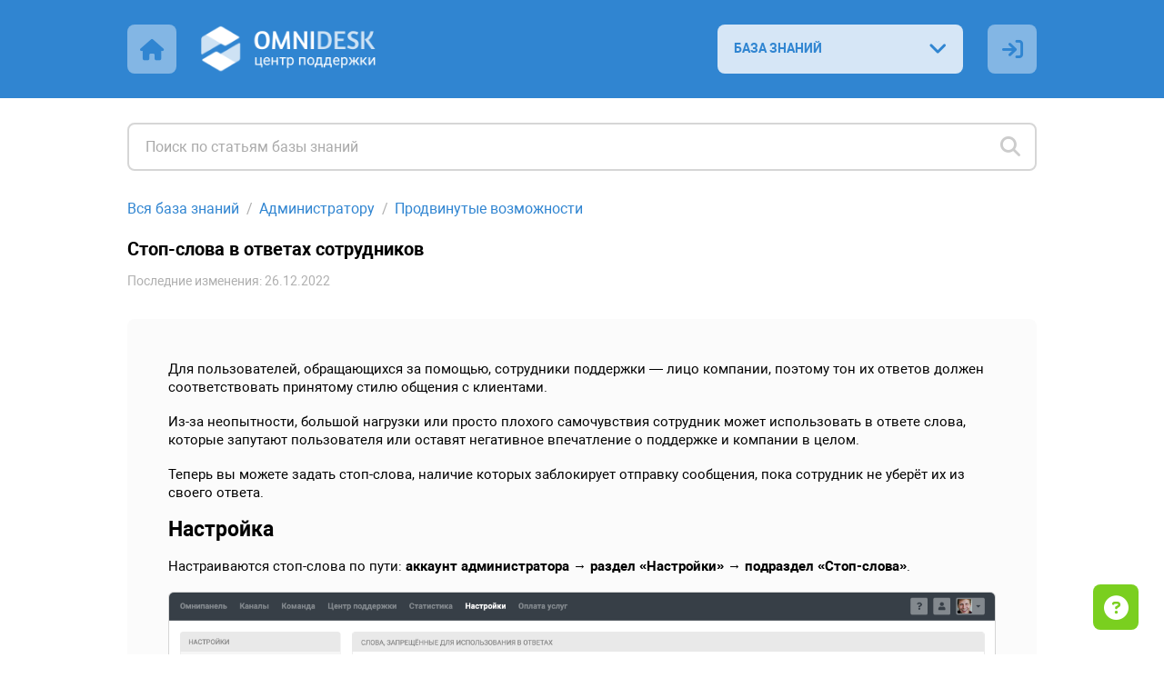

--- FILE ---
content_type: text/html; charset=UTF-8
request_url: https://support.omnidesk.ru/knowledge_base/item/289977?sid=2
body_size: 8439
content:
<!DOCTYPE html>
<html ><head>
<meta http-equiv="Content-Type" content="text/html; charset=utf-8">
<meta name="viewport" content="width=device-width, initial-scale=1.0">
<meta name="description" content="Центр поддержки Омнидеска">
<link rel="shortcut icon" href="/thumbnail/clients_favicon/2c9efdec02731e3c4cec34b15b261b1b58448.ico">

<title>Стоп-слова в ответах сотрудников</title>
<!--[if lt IE 9]><script type="text/javascript" src="http://html5shiv.googlecode.com/svn/trunk/html5.js"></script><![endif]-->

	<link rel="stylesheet" href="/bundles/acmesupport/css/style_common.v_a2ed5cb84a.css" type="text/css" />
	<link rel="stylesheet" href="/bundles/acmesupport/css/new/theme/css/blue.v_282d977712.css" type="text/css" />
	<link rel="stylesheet" href="/bundles/acmestaff/css/jquery-datepicker.min.v_67fab68522.css" type="text/css" />
	<link rel="stylesheet" href="/bundles/acmeclient/css/nanoscroller.v_4286a66dbf.css" type="text/css" />
	<link rel="stylesheet" href="/plugins/jquery.scrollbar/jquery.scrollbar.v_f1ee1e6213.css" type="text/css" />
	<link rel="stylesheet" href="/bundles/css_vendor/zoom.v_5055c3f430.css" type="text/css" />

<link rel="stylesheet" href="/bundles/acmesupport/font/FontAweasome/fontawesome6/css/all.min.v_511c43e855.css" />
<link rel="stylesheet" href="/bundles/acmesupport/font/Roboto/roboto.v_6187272b17.css" />

    <link rel="stylesheet" href="/bundles/acmesupport/css/new/scaled/style.min.v_b84f372956.css" type="text/css" />

<script>
    var SSO_LOGIN_URL = '';
	var ExternalLogin = 0;
	var g_lang_id     = 1;
    var g_lang_key    = 'rus';
    var g_lang_list_short    = {"ru":1};
	var current_url   = '/knowledge_base/item/289977';
    var _g_cluster = 'ru'
    var g_csrf_token = '';

    var LangTranslations = {
         "datepicker_js" : {
    "monday_min" : 'Пн',
    "april" : 'Апрель',
    "may" : 'Май',
    "june" : 'Июнь',
    "july" : 'Июль',
    "sunday_short" : 'Вос',
    "monday_short" : 'Пон',
    "tuesday_short" : 'Вто',
    "wednesday_short" : 'Сре',
    "thursday_short" : 'Чет',
    "friday_short" : 'Пят',
    "saturday_short" : 'Суб',
    "sunday_min" : 'Вс',
    "tuesday_min" : 'Вт',
    "wednesday_min" : 'Ср',
    "thursday_min" : 'Чт',
    "friday_min" : 'Пт',
    "saturday_min" : 'Сб',
    "january" : 'Январь',
    "february" : 'Февраль',
    "march" : 'Март',
    "august" : 'Август',
    "september" : 'Сентябрь',
    "october" : 'Октябрь',
    "november" : 'Ноябрь',
    "december" : 'Декабрь',
    "january_short" : 'Янв',
    "february_short" : 'Фев',
    "march_short" : 'Мар',
    "april_short" : 'Апр',
    "may_short" : 'Май',
    "june_short" : 'Июн',
    "july_short" : 'Июл',
    "august_short" : 'Авг',
    "september_short" : 'Сен',
    "october_short" : 'Окт',
    "november_short" : 'Ноя',
    "december_short" : 'Дек',
    "today" : 'Сегодня',
    "clear" : 'Очистить',
    "previuo_month" : 'Предыдущий месяц',
    "next_month" : 'Следующий месяц',
    "monday" : 'Понедельник',
    "tuesday" : 'Вторник',
    "wednesday" : 'Среда',
    "thursday" : 'Четверг',
    "friday" : 'Пятница',
    "saturday" : 'Суббота',
    "sunday" : 'Воскресенье',
}
    };
</script>
        <script>
            var article_id = 289977;
        </script>
    	<script src="/bundles/common/js/helper_common.v_ebc12f1293.js"></script>
	<script src="/bundles/js_vendor/jquery-3.5.1.min.v_12b69d0ae6.js"></script>
	<script src="/bundles/js_vendor/jquery-ui.1.13.2.min.v_b4baecb73b.js"></script>
	<script src="/bundles/common/js/jquery.func.v_91300fea58.js"></script>
	<script src="/bundles/acmesupport/js/captcha.v_b0899d1b42.js"></script>
	<script src="/bundles/js_vendor/jquery.browser.min.v_64c8690b65.js"></script>
	<script src="/bundles/acmesupport/js/js.v_669da9e72e.js"></script>
	<script src="/bundles/acmesupport/js/errors.v_2f35b73afb.js"></script>
	<script src="/bundles/js_vendor/jquery-datepicker.min.v_2c5dfbc5a6.js"></script>
	<script src="/bundles/acmeclient/js/jquery.nanoscroller.v_f19846f01f.js"></script>
	<script src="/bundles/acmesupport/js/new/libs/Inputmask-5/js/jquery.inputmask.min.v_83f2f2d551.js"></script>
	<script src="/bundles/common/js/jquery.ba-throttle-debounce.v_cd39ffa341.js"></script>
	<script src="/bundles/acmesupport/js/new/script.v_847206388d.js"></script>
	<script src="/bundles/acmesupport/js/login_form.v_49d082e6b5.js"></script>
	<script src="/bundles/acmesupport/js/js_knowledge.v_611161f5e7.js"></script>
	<script src="/plugins/jquery.scrollbar/jquery.scrollbar.min.v_5dd3dedd1a.js"></script>
	<script src="/bundles/js_vendor/zoom.v_679256ff3b.js"></script>

<!--[if IE 8]><link rel="stylesheet" href="/bundles/acmesupport/css/ie8.v_13d0beee64.css" type="text/css" /><![endif]-->
<!--[if IE 9]><link rel="stylesheet" href="/bundles/acmesupport/css/ie9.v_684ee2af39.css" type="text/css" /><![endif]-->
<!--[if lt IE 10]><script src="/bundles/acmesupport/js/placeholder.v_1f2319b661.js"></script><![endif]-->


<script type="text/javascript" charset="UTF-8">
/* <![CDATA[ */
try { if (undefined == xajax.config) xajax.config = {}; } catch (e) { xajax = {}; xajax.config = {}; };
xajax.config.requestURI = "https://support.omnidesk.ru/knowledge_base/item/289977?sid=2";
xajax.config.statusMessages = false;
xajax.config.waitCursor = true;
xajax.config.version = "xajax 0.5";
xajax.config.defaultMode = "asynchronous";
xajax.config.defaultMethod = "POST";
xajax.config.JavaScriptURI = "/bundles/";
/* ]]> */
</script>
<script type="text/javascript" src="/bundles/xajax_js/xajax_core.v_301aa7667b.js" charset="UTF-8"></script>

<script type='text/javascript' charset='UTF-8'>
/* <![CDATA[ */
xajax_doSearch = function() { return xajax.request( { xjxfun: 'ajax_doSearch' }, { parameters: arguments } ); };
xajax_SetFavorites = function() { return xajax.request( { xjxfun: 'ajax_SetFavorites' }, { parameters: arguments } ); };
xajax_SetRating = function() { return xajax.request( { xjxfun: 'ajax_SetRating' }, { parameters: arguments } ); };
xajax_CheckUserEmail = function() { return xajax.request( { xjxfun: 'ajax_CheckUserEmail' }, { parameters: arguments } ); };
xajax_userLogin = function() { return xajax.request( { xjxfun: 'ajax_userLogin' }, { parameters: arguments } ); };
xajax_userRegister = function() { return xajax.request( { xjxfun: 'ajax_userRegister' }, { parameters: arguments } ); };
xajax_userRestorePass = function() { return xajax.request( { xjxfun: 'ajax_userRestorePass' }, { parameters: arguments } ); };
/* ]]> */
</script>

 <script>
$(function() {
	$( "#tabs" ).tabs();
		});
</script>
</head>
<style>
	.knowBaze .kb-title {
    font-size: 20.2px;
}

.fa-file-alt:before, .fa-file-lines:before, .fa-file-text:before {
	content: "\e1da";
}

.form-section [field="fb"] {
	display: none !important;
}

/* Кастомные цвета для omni-details */

.omni_details::before, .omni_details details_title {
    color: #555;
}
.omni_details {
    background: #e7e7e7;
}

/* Кастомный информационный блок */

.broom_block {  
    display: block;
    position: relative;
    overflow: initial;
    background: #f4ebff; 
    padding: 20px 20px 2px 50px;
    margin-bottom: 20px;
    border-radius: 8px;
}
.broom_block::before {
    content: "\e5d1";
    font-family: "Font Awesome 6 Pro";
    font-weight: 700;
    color: #754CA6;
    position: absolute;
    height: 1rem;
    left: 1.3rem;
}
.broom_block broom_title {
    margin-bottom: 15px;
    font-weight: 700;
    color: #754CA6;
    position: relative;
    display: block;
}
</style>

    <body class="width-lg ">
	<div id="opaco" class="hidden"></div>
	<div id="popup" class="hidden"></div>


	
		
		<div class="wrapper  with-terms							not-default-color
			">
	
        		<!-- heading start -->
		
<header class="header">
    <div class="container">
      <div class="header-inner">
        <div class="header-left">
                      <a href="https://omnidesk.ru" class="ic-home header-ic">
                <i class="fas fa-home"></i>
            </a>
                      <!-- logo start -->
                                <a href="/" class="header-logo">
                        <img src="/thumbnail/clients_logo/d782547c17fb74875168a7e9583f30ff21761.png" alt="Logo" style="display: block;">
                    </a>
                        <!-- logo end -->
        </div>
        <div class="header-right">
          <div class="knowledge-baze">
            <!-- nav start -->
            <select name="sources" class="custom-select nav-select link-options" data-icon="fas fa-angle-down">
                                    <option value="БАЗА ЗНАНИЙ" data-link='/knowledge_base/'  selected  >БАЗА ЗНАНИЙ</i></option>
                                    <option value="ПРЕДЛОЖЕНИЯ" data-link='/ideas/'  >ПРЕДЛОЖЕНИЯ</i></option>
                                    <option value="ВИДЕОРУКОВОДСТВА" data-link='https://omnidesk.ru/features/'  data-link data-icon="fas fa-arrow-up" data-target="_blank">ВИДЕОРУКОВОДСТВА</i></option>
                                    <option value="API ДОКУМЕНТАЦИЯ" data-link='https://omnidesk.ru/api/introduction#intro'  data-link data-icon="fas fa-arrow-up" data-target="_blank">API ДОКУМЕНТАЦИЯ</i></option>
                                    <option value="МОБИЛЬНЫЕ ПРИЛОЖЕНИЯ" data-link='https://omnidesk.ru/mobile_apps'  data-link data-icon="fas fa-arrow-up" data-target="_blank">МОБИЛЬНЫЕ ПРИЛОЖЕНИЯ</i></option>
                                    <option value="СТАТУС-ПАНЕЛЬ" data-link='https://status.omnidesk.ru/'  data-link data-icon="fas fa-arrow-up" data-target="_blank">СТАТУС-ПАНЕЛЬ</i></option>
                            </select>
            <!-- nav end -->
          </div>
          
          <!-- language start -->
                      <!-- language end -->

                            <!-- <a href="#" class="ic-sign-in header-ic js-account-modal" data-src="#account-modal"> -->
                    <a href="#" class="ic-sign-in header-ic" onclick="ShowLoginForm(); return false;">
                    <i id="ic-sign-in" class="fas fa-sign-in"></i>
                </a>
                <input type="hidden" id="need_auth" value="0">

<!-- modals -->
<div id="auth_form_wrap" style="display:none;">
  <div class="modal account-modal">
    <div class="container">

      

      <!-- authorization -->
      <div class="sign-in-account account-modal__item" id="auth_form_content"> 
        
        <form class="form" method="post" name="auth_form">
          <div class="warning-message red"></div>
          <div class="row">
            <div class="item-box">
              <input type="text" name="email" id="form_login_email" placeholder="Email-адрес" class="js-valid js-mail">
              <span class="error-tooltip" id="INCORRECT_DATA">неверный e-mail</span>
              <span class="error-tooltip" id="NOT_CONFIRMED">е-mail не подтверждён</span>
              <span class="error-tooltip" id="IS_BLOCKED">аккаунт заблокирован</span>
              <span class="error-tooltip" id="ERR_CAPTCHA">Ошибочный выбор. Повторите попытку.</span>
            </div>
          </div>
          <div class="row">
            <div class="item-box">
              <input type="password" name="password" id="form_login_password" placeholder="Пароль" class="js-valid">
              <span class="error-tooltip" id="INCORRECT_PASS">неверный пароль</span>
            </div>
          </div>

                                    <div class="row captchaBlock clearfix" style="display:none;">
                        <input type="hidden" name="captcha" class="js_captcha_login_response captcha_response" value="">
                        <div id="js_captcha_login_block" class="js_captcha_login_block"><div class="captcha clearfix"><div class="captcha_text">Выберите <strong>смайлик</strong></div><span class="captcha_item" rel="ec5e27e"><i class="fas fa-calendar"></i></span><span class="captcha_item" rel="1ead634"><i class="fas fa-heart"></i></span><span class="captcha_item" rel="ba65452"><i class="fas fa-laptop"></i></span><span class="captcha_item" rel="0f15511"><i class="fas fa-smile"></i></span></div></div>
                    </div>
                
            <div class="row btn-group">
            <div class="item">
              <a href="#" class="js-forgot-password-account">восстановить пароль</a>
            </div>
            <div class="item">
              <button type="submit" class="btn js-btn-sign-in" id="auth_form_content_button">
                <span>ВОЙТИ</span>
                <i class="far fa-spinner"></i>
              </button>
            </div>
          </div>
        </form>
                          <h4 class="modal-title">или авторизоваться с помощью:</h4>
          <ul class="social">
            <li class="facebook social__item">
              <a href="#" onclick="window.open('https://support.omnidesk.ru/user/auth/fblogin/https%253A%252F%252Fsupport.omnidesk.ru%252Fknowledge_base%252Fitem%252F289977%253Fsid%253D2', 'Facebook Login', 'menubar=no,location=yes,resizable=no,scrollbars=no,status=yes,width=660px,height=335px'); return false;"><i class="fab fa-facebook-f"></i></a>
            </li>
                                    <li class="vk social__item">
              <a href="#" onclick="window.open('https://support.omnidesk.ru/user/auth/vklogin/%252Fknowledge_base%252Fitem%252F289977%253Fsid%253D2', 'vKontakte Login', 'menubar=no,location=yes,resizable=no,scrollbars=no,status=yes,width=700px,height=400px'); return false;"><i class="fab fa-vk"></i></a>
            </li>
                       </ul>
                    <p class="modal-footer">У вас нет аккаунта? <a href="#" class="js-sign-up-account">Зарегистрируйтесь</a></p>
        
              </div> 
       <!-- authorization end --> 

      <!-- registration -->
      <div class="sign-up-account account-modal__item" id="req_form_content">
        
                  <form class="form" method="post" name="req_form">
            <div class="warning-message red"></div>
            <div class="row">
                <div class="item-box">
                  <input type="text" name="name" id="form_reg_full_name" placeholder="Полное имя" class="js-valid">
                  <span class="error-tooltip" id="EMPTY_FULL_NAME">поле должно быть заполнено</span>
                </div>
            </div>
            <div class="row">
                <div class="item-box">
                  <input type="text" name="email" id="form_reg_email" placeholder="Email-адрес" class="js-valid js-mail">
                  <span class="error-tooltip" id="INCORRECT_FORMAT">неверный e-mail</span>
                  <span class="error-tooltip" id="EMAIL_TAKEN">е-mail уже занят</span>
                </div>
            </div>
            <div class="row">
                <div class="item-box">
                  <input type="password" class="js-valid js-pass js-password-new" name="pass" id="form_reg_password_first" placeholder="Пароль (6-48 символов)">
                  <span class="error-tooltip" id="PASSWORD_INCORRECT_FORMAT">6-48 символов</span>
                </div>
            </div>
            <div class="row">
                <div class="item-box">
                  <input type="password" class="js-valid js-pass js-password-repeat" name="repeat_pass" id="form_reg_password_second" placeholder="Пароль ещё раз (6-48 символов)">
                  <span class="error-tooltip" id="PASSWORD_DONT_MATCH">пароли не совпадают</span>
                </div>
            </div>
                                <div class="row captchaBlock clearfix" style="display:none;">
                      <span class="error-tooltip" id="ERR_CAPTCHA_REG" style="padding-left: 30px; height: 40px">Ошибочный выбор. Повторите попытку.</span>
                      <input type="hidden" name="captcha" class="js_captcha_login_response captcha_response" value="">
                      <div id="js_captcha_login_block" class="js_captcha_login_block"><div class="captcha clearfix"><div class="captcha_text">Выберите <strong>смайлик</strong></div><span class="captcha_item" rel="ec5e27e"><i class="fas fa-calendar"></i></span><span class="captcha_item" rel="1ead634"><i class="fas fa-heart"></i></span><span class="captcha_item" rel="ba65452"><i class="fas fa-laptop"></i></span><span class="captcha_item" rel="0f15511"><i class="fas fa-smile"></i></span></div></div>
                  </div>
              
            <div class="row">
              <button type="submit" class="btn js-btn-sign-up" id="req_form_content_button">
                <span>ЗАРЕГИСТРИРОВАТЬСЯ</span>
                <i class="far fa-spinner"></i>
              </button>
            </div>
          </form>
        
                  <a href="#" class="back-to js-sign-in-account">← вернуться к форме авторизации</a>
          <p class="terms">
              Регистрируясь в центре поддержки, вы даёте <a href="https://omnidesk.ru/files/personal_data_agreement.pdf" target="_blank">согласие на обработку персональных данных</a>
          </p>
        
                <!-- end --> 
      </div>
      <!-- registration end --> 

      <!-- forgot password -->
      <div class="forgot-password-account account-modal__item" id="recover_account"> 
        
        <form class="form" method="post" name="recover_account">
          <div class="warning-message red"></div>
          <div class="row">
            <div class="item-box">
              <input type="text" name="email" id="form_recover_email" placeholder="Email-адрес" class="js-valid js-mail">
              <span class="error-tooltip" id="recover_UNKNOWN_DATA">адрес не зарегистрирован</span>
            </div>
          </div>
          <div class="row btn-group">
            <div class="item">
              <a href="#" class="js-sign-in-account">отменить</a>
            </div>
            <div class="item">
              <button type="submit" class="btn js-btn-restore" id="recover_account_button">
                <span>ВОССТАНОВИТЬ</span>
                <i class="far fa-spinner"></i>
              </button>
            </div>
          </div>
        </form>

              </div> 
      <!-- forgot password end -->

      <div class="forgot-password-account account-modal__item" id="recover_account_sent"> 
                <!-- SENDED -->
          <div class="modal-block">
            <p>Информация для восстановления доступа к аккаунту отправлена на указанный вами email-адрес</p>
            <a href="#">← вернуться к форме авторизации</a>
          </div>
        <!-- SENDED end -->
              </div> 

      <div class="forgot-password-account account-modal__item" id="account_access">
                <form class="form" method="post" name="recover_account">
          <div class="warning-message red"></div>
          <div class="row">
            <div class="item-box">
              <input type="text" name="email" id="form_access_email" placeholder="Email-адрес" class="js-valid js-mail">
              <span class="error-tooltip" id="recover_UNKNOWN_DATA">адрес не зарегистрирован</span>
            </div>
          </div>
          <div class="row btn-group">
            <div class="item">
              <a href="#" class="js-sign-in-account">отменить</a>
            </div>
            <div class="item">
              <button type="submit" class="btn js-btn-restore" id="access_account_button">
                <span>ПОЛУЧИТЬ ПАРОЛЬ</span>
                <i class="far fa-spinner"></i>
              </button>
            </div>
          </div>
        </form>
              </div>

      <div class="forgot-password-account account-modal__item" id="account_access_sent">
                <div class="modal-block">
          <p>Письмо со ссылкой для создания пароля к аккаунту отправлено на указанный вами email-адрес</p>
          <a href="#">← вернуться к форме авторизации</a>
        </div>
              </div>
      
      
    </div>
  </div>
</div>
  <!-- modals end -->
            
            <!-- userNav start -->
<div class="userNav flt_r">
            <!-- login block start -->
                        <div class="hidden" id="registerContent">
            <div class="modal account-modal">
                <div class="container">
                    <div class="modal-block">
                        <i class="fas fa-envelope"></i>
                        <p>Для окончания регистрации Вам<br />необходимо перейти по ссылке в письме, которое было отправлено на ваш email.</p>
                    </div>
                </div>
            </div>
        </div>
            </div>
<!-- userNav end -->
        </div>
      </div>
    </div>
</header>

		<!-- heading end -->
        
		<!-- middle start -->
			<!-- content start -->
			<section class="content">
				<div class="container">
					

        <!-- search start -->
	<div class="search js-search">
		<form action="/" method="post">
		  <div class="search-container">
			<i id="ic-search" class="ic-search visible fas fa-search"></i>
			<i id="ic-spin" class="ic-spin far fa-spinner"></i>
			<i id="ic-x" class="ic-x fas fa-times"></i>
			<input type="text" id="search_field" placeholder="Поиск по статьям базы знаний" id="search_field" value=""/>
		  </div>
		</form>
	</div>
    <!-- search end -->
    
<!-- Search start -->
<div id="searchResults" class="search-results" style="display:none;"></div>
<!-- Search end -->

<div id="block_knowledge">
    
<!-- knowContent start -->
<div class="main-section-content knowBaze-article">
    <input type="hidden" name="page_type" value="article">

    <nav class="breadcrumbs">
        <ol class="breadcrumbs-list">
            <li class="breadcrumbs__item">
                <a href="/knowledge_base">Вся база знаний</a> <!-- Все категории базы знаний -->
            </li>
            <li class="breadcrumbs__item">
                <a href="/knowledge_base/10714">Администратору</a>
            </li>
            <li class="breadcrumbs__item">
            <a href="/knowledge_base/category/2">Продвинутые возможности</a>
            </li>
        </ol>
    </nav>
    <article class="main-section-content knowBaze-article">
        <h1 class="kb-article-title">Стоп-слова в ответах сотрудников</h1>

        
        <span class="kb-artile-date">
            Последние изменения: 26.12.2022
        </span>

        <div class="kb-article-content clearfix">
            <!--StartFragment--><p>Для пользователей, обращающихся за помощью, сотрудники поддержки — лицо компании, поэтому тон их ответов должен соответствовать принятому стилю общения с клиентами.</p>
<p>Из-за неопытности, большой нагрузки или просто плохого самочувствия сотрудник может использовать в ответе слова, которые запутают пользователя или оставят негативное впечатление о поддержке и компании в целом.</p>
<p>Теперь вы можете задать стоп-слова, наличие которых заблокирует отправку сообщения, пока сотрудник не уберёт их из своего ответа.</p>
<h2>Настройка</h2>
<p>Настраиваются стоп-слова по пути: <strong><strong><strong><strong><strong><strong><strong><strong><strong>аккаунт администратора → раздел «Настройки» → подраздел «Стоп-слова»</strong></strong></strong></strong></strong></strong></strong></strong></strong>.</p>
<figure><img data-action="zoom" src="https://138018.selcdn.ru/KB_images/omnideskru/1/289977/cea97ed94cf1c3a23cc111eb4b06a21e.png" data-image="541ed72ee375e71ff3bedbb86d6e9d7a.png"></figure>
<!--StartFragment--><p>Каждое слово нужно указывать с новой строки. Если в одной строке указываются несколько слов, они воспринимаются как целая фраза, и Омнидеск проверяет именно фразу.</p>
<p>Можно использовать маски через *.<em> </em>К примеру, указываете<em> </em>«глуп*», чтобы в качестве стоп-слов воспринимались «глуп», «глупы», «глупо»,&nbsp;«глупый», «глупая», «глупые», «глупость», «глупости» и т. д.</p>
<h2>Блокировка отправки ответа при наличии стоп-слова</h2>
<p>Если сотрудник напечатает или вставит текст, содержащий стоп-слово, это слово выделится, чтобы сотрудник легко нашёл его в тексте, и кнопка «Отправить» заблокируется, пока сотрудник не уберёт стоп-слово из ответа.</p>
<p>В обращениях по почте и асинхронным кастомным каналам, в которых в поле ответа поддерживается HTML, стоп-слова становятся красного цвета в жирном начертании.</p>
<figure><img data-action="zoom" src="https://138018.selcdn.ru/KB_images/omnideskru/1/289977/cacf13a6b906ecc687fcb6171096425f.png" data-image="e233e0f57d20f98379ad207533bc933b.png"></figure>
<!--StartFragment--><p>В обращениях из других каналов, в которых в поле ответа не поддерживается HTML, стоп-слова выделяются заглавными.</p>
<figure><img data-action="zoom" src="https://138018.selcdn.ru/KB_images/omnideskru/1/289977/cf0ba6ee9e94291b4840610c612b9caa.png" data-image="58cf1f652ac55ffcce32451820469b62.png"></figure>
<!--EndFragment-->
<!--EndFragment-->
<!--EndFragment-->
        </div>

                <div class="article-feedback">
            <p>Помогла ли вам статья?</p>
            <div class="article-rating">
              <form>
                <label class="article-rating__item btn-smile">
                  <input type="radio" name="rating" value="3" class="js-radio">
                  <i class="far fa-smile"></i>
                </label>
                <label class="article-rating__item btn-meh">
                  <input type="radio" name="rating" value="2" class="js-radio">
                  <i class="far fa-meh"></i>
                </label>
                <label class="article-rating__item btn-frown">
                  <input type="radio" name="rating" value="1" class="js-radio">
                  <i class="far fa-frown"></i>
                </label>
              </form>
            </div>
          </div>
        <!-- end -->

    </article>


</div>
<!-- knowContent end -->
<style>.kb-article-content{
    
}</style>
<script>

</script>

</div>

				</div>
			</section>
			<!-- content end -->
		<!-- middle end -->

        		<!-- footer start -->
		<footer class="footer">
			<div class="container">
									<a class="f-link" href="https://omnidesk.ru/files/personal_data_agreement.pdf">Обработка персональных данных</a>
							<div class="copyright">©  2026  Центр поддержки Омнидеска</div>
			</div>
		</footer>
		<!-- footer end -->
        	</div>

	<div id="blocker"></div>

	<script>(function(){function c(){var b=a.contentDocument||a.contentWindow.document;if(b){var d=b.createElement('script');d.innerHTML="window.__CF$cv$params={r:'9c716fa6fab7c69c',t:'MTc2OTk0ODc3NQ=='};var a=document.createElement('script');a.src='/cdn-cgi/challenge-platform/scripts/jsd/main.js';document.getElementsByTagName('head')[0].appendChild(a);";b.getElementsByTagName('head')[0].appendChild(d)}}if(document.body){var a=document.createElement('iframe');a.height=1;a.width=1;a.style.position='absolute';a.style.top=0;a.style.left=0;a.style.border='none';a.style.visibility='hidden';document.body.appendChild(a);if('loading'!==document.readyState)c();else if(window.addEventListener)document.addEventListener('DOMContentLoaded',c);else{var e=document.onreadystatechange||function(){};document.onreadystatechange=function(b){e(b);'loading'!==document.readyState&&(document.onreadystatechange=e,c())}}}})();</script></body>
<script>
    var _g_omni_support_lang = 1;
        var OmniWidgetSetup = function(wid) {
        cOmni[wid].widget.identify={
            'language_id' : 1,
        };
        cOmni[wid].support_lang = 1;
    };
    
        var _g_widget_id = '3444-4ycz6z8s';
        var _g_omni_global_url = 'https://support.omnidesk.ru';
        !function(e,o){!window.omni?window.omni=[]:'';window.omni.push(o);o.g_config={widget_id:"3444-4ycz6z8s",lang:null}; o.email_widget=o.email_widget||{};var w=o.email_widget;w.readyQueue=[];o.config=function(e){ this.g_config.user=e};w.ready=function(e){this.readyQueue.push(e)};var r=e.getElementsByTagName("script")[0];c=e.createElement("script");c.type="text/javascript",c.async=!0;c.src="https://support.omnidesk.ru/bundles/acmesite/js/cwidget0.2.js";r.parentNode.insertBefore(c,r)}(document,[]);


</script>

   <!-- Privacy-friendly analytics by Plausible -->
<script async src="https://plausible.io/js/pa--K-9DfE94LCtEbK8wxVsB.js"></script>
<script>
  window.plausible=window.plausible||function(){(plausible.q=plausible.q||[]).push(arguments)},plausible.init=plausible.init||function(i){plausible.o=i||{}};
  plausible.init()
</script>

</html>


--- FILE ---
content_type: text/css
request_url: https://support.omnidesk.ru/bundles/acmesupport/css/new/scaled/style.min.v_b84f372956.css
body_size: 26147
content:
@import url('https://fonts.googleapis.com/css2?family=Comfortaa:wght@300..700&family=Exo:ital,wght@0,100..900;1,100..900&family=Lora:ital,wght@0,400..700;1,400..700&family=Montserrat:ital,wght@0,100..900;1,100..900&family=Noto+Sans:ital,wght@0,100..900;1,100..900&family=Source+Code+Pro:ital,wght@0,200..900;1,200..900&display=swap');
*{font-family:Roboto,sans-serif;-webkit-box-sizing:border-box;box-sizing:border-box;outline:0;margin:0;padding:0}a,abbr,acronym,address,applet,article,aside,audio,b,big,blockquote,body,canvas,caption,center,cite,code,dd,del,details,dfn,div,dl,dt,em,embed,fieldset,figcaption,figure,footer,form,h1,h2,h3,h4,h5,h6,header,hgroup,html,i,iframe,img,ins,kbd,label,legend,li,mark,menu,nav,object,ol,output,p,pre,q,ruby,s,samp,section,small,span,strike,strong,sub,summary,sup,table,tbody,td,tfoot,th,thead,time,tr,tt,u,ul,var,video{margin:0;padding:0;border:0;font-size:100%;font:inherit;vertical-align:baseline;color:inherit}.datepicker{font-family:Roboto,sans-serif!important}article,aside,details,figcaption,figure,footer,header,hgroup,menu,nav,section{display:block}body{line-height:1}ol,ul{list-style:none}ol{list-style:decimal}ol ol li{list-style-type:lower-alpha}ol ol li ol li{list-style-type:lower-roman}blockquote,q{quotes:none}blockquote:after,blockquote:before,q:after,q:before{content:'';content:none}table{border-collapse:collapse;border-spacing:0}hr{border:0}a{text-decoration:none}strong{font-weight:700}em{font-style:italic}blockquote{-webkit-box-sizing:border-box;box-sizing:border-box;padding-left:10px}@media (min-width:475px){blockquote{padding-left:13px}}@media (min-width:1200px){blockquote{padding-left:14.4px}}[class*=spin]{-webkit-animation:spinner 1.4s linear infinite,fadeIn .5s ease-out!important;animation:spinner 1.4s linear infinite,fadeIn .5s ease-out!important}[class*=fa-arrow-up]{-webkit-transform:rotate(45deg);-ms-transform:rotate(45deg);transform:rotate(45deg)}.hide_placholder::-webkit-input-placeholder{color:transparent}.hide_placholder:-ms-input-placeholder{color:transparent}.hide_placholder::-ms-input-placeholder{color:transparent}.hide_placholder::-moz-placeholder{color:transparent}.hide_placholder::placeholder{color:transparent}.hide_text{color:transparent!important;font-size:0!important}.hidden{display:none}[type=file]{display:none}#more_cases,.article-rating,.btn,.captcha,.header-logo img,.lang,.pic,.vote{-webkit-user-select:none;-moz-user-select:none;-ms-user-select:none;user-select:none}td,th{vertical-align:middle}td[valign=top],th[valign=top]{vertical-align:top}td[valign=middle],th[valign=middle]{vertical-align:middle}td[valign=baseline],th[valign=baseline]{vertical-align:baseline}td[valign=bottom],th[valign=bottom]{vertical-align:bottom}td>*,th>*{margin-bottom:0!important}figure{clear:both;margin-bottom:10px}@media (min-width:475px){figure{margin-bottom:15px}}@media (min-width:1200px){figure{margin-bottom:18px}}figure img{margin-bottom:0!important}li p{display:inline}p:empty{clear:both;margin:0!important}pre code{background:0 0!important;border:none!important;margin:0!important;padding:0!important}.fa-airbnb,.fa-amazon,.fa-app-store,.fa-apple,.fa-atlassian,.fa-aws,.fa-bandcamp,.fa-behance,.fa-blogger,.fa-buffer,.fa-confluence,.fa-dhl,.fa-discord,.fa-discourse,.fa-ebay,.fa-etsy,.fa-evernote,.fa-facebook-f,.fa-facebook-messenger .fa-facebook-messenger,.fa-facebook-square,.fa-fedex,.fa-figma,.fa-flickr,.fa-foursquare,.fa-git,.fa-github,.fa-gitlab,.fa-google-drive,.fa-google-play,.fa-hotjar,.fa-hubspot,.fa-instagram,.fa-intercom,.fa-jira,.fa-joomla,.fa-line,.fa-linkedin-in,.fa-mailchimp,.fa-medium-m,.fa-odnoklassniki,.fa-odnoklassniki-square,.fa-patreon,.fa-paypal,.fa-periscope,.fa-pinterest,.fa-quora,.fa-reddit,.fa-salesforce,.fa-shopify,.fa-skype,.fa-slack,.fa-slack-hash,.fa-slideshare,.fa-snapchat,.fa-spotify,.fa-stack-overflow,.fa-telegram-plane,.fa-tiktok,.fa-trello,.fa-tumblr,.fa-twitch,.fa-twitter,.fa-uber,.fa-viber,.fa-vimeo,.fa-vk,.fa-weixin,.fa-whatsapp,.fa-yelp{font-family:"Font Awesome 6 Brands",sans-serif!important}@-webkit-keyframes fadeIn{0%{display:none;opacity:0}1%{display:block;opacity:0}100%{display:block;opacity:1}}@keyframes fadeIn{0%{display:none;opacity:0}1%{display:block;opacity:0}100%{display:block;opacity:1}}@-webkit-keyframes spinner{to{-webkit-transform:rotate(360deg);transform:rotate(360deg)}}@keyframes spinner{to{-webkit-transform:rotate(360deg);transform:rotate(360deg)}}.wrapper{min-height:100vh;padding-bottom:59px;position:relative;font-family:Roboto,sans-serif;overflow:hidden}@media (min-width:475px){.wrapper{padding-bottom:74px}}@media (min-width:1200px){.wrapper{overflow:unset;padding-bottom:81px}}.wrapper.not-default-color .header-logo img{display:none}.wrapper.not-default-color .header-logo img.logo-white{display:block}.wrapper.not-default-color .form .custom-select-trigger span{color:inherit}.wrapper.not-default-color .form .custom-select .custom-option span{color:inherit}.wrapper.with-terms{padding-bottom:87px}@media (min-width:475px){.wrapper.with-terms{padding-bottom:105px}}@media (min-width:1200px){.wrapper.with-terms{padding-bottom:108px}}.wrapper.with-terms .content{min-height:calc(100vh - 207px)}@media (min-width:475px){.wrapper.with-terms .content{min-height:calc(100vh - 256px)}}@media (min-width:1200px){.wrapper.with-terms .content{min-height:calc(100vh - 216px)}}.container{margin:0 auto;width:100%;max-width:100%;padding:0 20px;-webkit-box-sizing:border-box;box-sizing:border-box}@media (min-width:475px){.container{max-width:100%;padding:0 50px}}@media (min-width:1200px){.container{max-width:1000px;padding:0 50px;-webkit-box-sizing:content-box;box-sizing:content-box}}@media (min-width:1340px){.width-lg .container{max-width:1200px;padding:0 60px}}@media (min-width:1340px){.width-lg .table-styled .row-header .cell:nth-child(2){min-width:527px;max-width:527px}.width-lg .table-styled .row-header .cell:nth-child(3){min-width:110px;max-width:110px}.width-lg .table-styled .row-header .cell:nth-child(4){min-width:100px;max-width:100px}.width-lg .table-styled .row-header .cell:nth-child(5){min-width:150px;max-width:150px}.width-lg .table-styled .row-header .cell:nth-child(6){min-width:114px;max-width:114px}}@media (min-width:1340px){.width-lg .table-styled .row .cell-group-block .cell:first-child{min-width:110px;max-width:110px}}@media (min-width:1340px){.width-lg .table-styled .row .cell-group-block .cell:nth-child(2){min-width:100px;max-width:100px}}@media (min-width:1340px){.width-lg .table-styled .row .cell-group-block .cell:nth-child(3){min-width:150px;max-width:150px}}@media (min-width:1340px){.width-lg .table-styled .row .cell-group-block .cell:nth-child(4){min-width:114px;max-width:114px}}@media (min-width:1340px){.width-lg .table-styled .row .cell-group>.cell{min-width:527px;max-width:527px}}.content{padding:20px 0 40px;min-height:calc(100vh - 179px)}@media (min-width:475px){.content{padding:25px 0 60px;min-height:calc(100vh - 225px)}}@media (min-width:1200px){.content{padding:27px 0 72px;min-height:calc(100vh - 189px)}}.content.center{display:-webkit-box;display:-ms-flexbox;display:flex;-moz-justify-content:center;-ms-justify-content:center;-webkit-box-pack:center;justify-content:center;-ms-flex-pack:center;-moz-align-items:center;-ms-align-items:center;-ms-flex-align:center;-webkit-box-align:center;align-items:center}.visible{display:block!important}.flt_l{float:none}@media (min-width:1200px){.flt_l{float:left}}.flt_r{float:none}@media (min-width:1200px){.flt_r{float:right}}.clr_b{clear:both}.clearfix:after{content:".";display:block;clear:both;visibility:hidden;line-height:0;height:0}.breadcrumbs-list{display:block;margin-bottom:9px;font-size:0}@media (min-width:475px){.breadcrumbs-list{margin-bottom:18px}}@media (min-width:1200px){.breadcrumbs-list{margin-bottom:24.3px}}.breadcrumbs__item{display:inline;vertical-align:middle;position:relative;font-size:13px;line-height:15px}@media (min-width:475px){.breadcrumbs__item{font-size:15px;line-height:18px}}@media (min-width:1200px){.breadcrumbs__item{font-size:16.2px;line-height:18.9px}}.breadcrumbs__item:nth-last-child(n+2):after{display:inline-block;content:'\002F';width:8px;margin:0 6px 0 4px}.breadcrumbs__item a{color:inherit;-webkit-transition:all .35s ease-out;-o-transition:all .35s ease-out;transition:all .35s ease-out}.breadcrumbs__item a:hover{opacity:.5}.search_group{display:-webkit-box;display:-ms-flexbox;display:flex;-moz-justify-content:space-between;-ms-justify-content:space-between;-webkit-box-pack:justify;justify-content:space-between;-ms-flex-pack:space-between;-moz-align-items:center;-ms-align-items:center;-ms-flex-align:center;-webkit-box-align:center;align-items:center;margin-bottom:16px}@media (min-width:475px){.search_group{margin-bottom:26px}}.search_group .search{margin:0!important;width:100%}.search_group_item{margin-left:10px}@media (min-width:475px){.search_group_item{margin-left:15px}}.search_group_item .ic-idea-wrap{display:block;text-align:center;border-radius:4px;width:40px;height:40px;line-height:40px;font-size:18px;-webkit-transition:all .35s ease-out;-o-transition:all .35s ease-out;transition:all .35s ease-out}@media (min-width:475px){.search_group_item .ic-idea-wrap{width:50px;height:50px;line-height:50px;font-size:21px}}@media (min-width:1200px){.search_group_item .ic-idea-wrap{border-radius:8px;width:54px;height:54px;line-height:54px;font-size:21.6px}}.search_group_item .ic-idea-wrap i{color:inherit}.search{margin-bottom:16px}@media (min-width:475px){.search{margin-bottom:26px}}@media (min-width:1200px){.search{margin-bottom:32.4px}}.search-container{position:relative}.search input{display:block;font-family:Roboto,sans-serif;width:100%;padding:10px 35px 10px 15px;font-size:14px;line-height:16px;border-radius:4px}@media (min-width:475px){.search input{padding:14px 45px 15px 15px;font-size:16px;line-height:18px}}@media (min-width:1200px){.search input{border-radius:8px;padding:16.2px 49.5px 15.3px 18px;font-size:16.2px;line-height:18.9px}}.search .ic-search,.search .ic-spin,.search .ic-x{display:none;font-size:18px;line-height:21px;position:absolute;right:12px;top:9.5px;-webkit-animation:fadeIn .5s ease-out;animation:fadeIn .5s ease-out;z-index:1}@media (min-width:475px){.search .ic-search,.search .ic-spin,.search .ic-x{font-size:21px;line-height:24px;right:16px;top:13.25px}}@media (min-width:1200px){.search .ic-search,.search .ic-spin,.search .ic-x{font-size:21.6px;line-height:25.2px;right:18px;top:14.4px}}.search .ic-x{padding:5px 10px;margin:-5px -10px;cursor:pointer}.search-results{display:none;-webkit-transition:all .35s ease-out;-o-transition:all .35s ease-out;transition:all .35s ease-out;-webkit-animation:fadeIn .35s ease-out;animation:fadeIn .35s ease-out}@media (min-width:1200px){.search-results-empty{margin-top:27px}}.search-results-empty i.main-icon{font-size:75px;line-height:100px;text-align:center;display:block}@media (min-width:475px){.search-results-empty i.main-icon{font-size:100px;line-height:144px}}@media (min-width:1200px){.search-results-empty i.main-icon{font-size:129.6px}}.search-results-empty__title{font-size:16px;line-height:18px;text-align:center;margin-bottom:16px}@media (min-width:475px){.search-results-empty__title{font-size:18px;line-height:21px;margin-bottom:27px}}@media (min-width:1200px){.search-results-empty__title{font-size:18px;line-height:21.6px;margin-bottom:34.2px;margin-top:31.5px}}.search-results-empty__text{font-size:14px;line-height:16px;text-align:center;margin-bottom:16px}@media (min-width:475px){.search-results-empty__text{font-size:16px;line-height:18px;margin-bottom:27px}}@media (min-width:1200px){.search-results-empty__text{font-size:16.2px;line-height:18.9px;margin-bottom:34.2px}}.search-results-empty__text span{color:inherit;font-weight:700;display:block}@media (min-width:650px){.search-results-empty__text span{display:inline-block}}.search-results-warning{display:none;padding:15px 17px;border-radius:4px;font-size:12px;line-height:14px;margin-bottom:10px;-webkit-transition:all .35s ease-out;-o-transition:all .35s ease-out;transition:all .35s ease-out;-webkit-animation:fadeIn .5s ease-out;animation:fadeIn .5s ease-out}@media (min-width:475px){.search-results-warning{padding:20px 25px;font-size:14px;line-height:16px;margin-bottom:15px}}@media (min-width:1200px){.search-results-warning{border-radius:8px;padding:25.2px 28.8px;font-size:14.4px;line-height:17.1px;margin-bottom:18px}}.search-results-warning a{-webkit-transition:all .35s ease-out;-o-transition:all .35s ease-out;transition:all .35s ease-out}.search-results-warning a:hover{opacity:.5}.form{display:block}.form-section{margin-bottom:18px}.form-section:last-child{margin-bottom:0}@media (min-width:475px){.form-section{margin-bottom:26px}}@media (min-width:1200px){.form-section{margin-bottom:30.6px}}.form-title{font-size:13px;line-height:15px;margin-bottom:5px}@media (min-width:1200px){.form-title{font-size:14.4px;line-height:17.1px;margin-bottom:9px}}.form .custom-select-trigger,.form input,.form textarea,.form-element{width:100%;padding:4px 8px;border-radius:3px;font-size:12px;line-height:14px;-webkit-transition:all .35s ease-out;-o-transition:all .35s ease-out;transition:all .35s ease-out}.form .custom-select-trigger:disabled,.form input:disabled,.form textarea:disabled,.form-element:disabled{cursor:not-allowed!important}.form .custom-select-trigger:disabled~.fa,.form input:disabled~.fa,.form textarea:disabled~.fa,.form-element:disabled~.fa{pointer-events:none}@media (min-width:475px){.form .custom-select-trigger,.form input,.form textarea,.form-element{font-size:14px;line-height:16px;padding:6px 11px}}@media (min-width:1200px){.form .custom-select-trigger,.form input,.form textarea,.form-element{border-radius:6px;padding:6.12px 12.6px;font-size:14.4px;line-height:17.1px}}.form .custom-select-trigger span,.form input span,.form textarea span,.form-element span{font-size:inherit;line-height:inherit;font-weight:400;text-transform:none}.form-element{display:block}.form .custom-option,.form .custom-select-trigger,.form input,.form-element{height:28px}@media (min-width:475px){.form .custom-option,.form .custom-select-trigger,.form input,.form-element{height:32px}}@media (min-width:1200px){.form .custom-option,.form .custom-select-trigger,.form input,.form-element{height:32.4px}}.form textarea{height:100px;resize:none;display:block}@media (min-width:475px){.form textarea{height:130px}}@media (min-width:1200px){.form textarea{height:144px}}.form .input-group{position:relative}.form .input-group .waiting_act{padding-right:38px}@media (min-width:475px){.form .input-group .waiting_act{padding-right:41px}}@media (min-width:1200px){.form .input-group .waiting_act{padding-right:38.7px}}.form .input-group .waiting_act_link{position:absolute;top:50%;-webkit-transform:translate(0,-50%);-ms-transform:translate(0,-50%);transform:translate(0,-50%);text-align:center;border-radius:2px;width:18px;height:18px;right:6px}@media (min-width:475px){.form .input-group .waiting_act_link{width:22px;height:22px;right:8px}}@media (min-width:1200px){.form .input-group .waiting_act_link{width:22.5px;height:22.5px;right:9px}}.form .input-group .waiting_act_link i{color:inherit;line-height:18px;font-size:10px}@media (min-width:475px){.form .input-group .waiting_act_link i{line-height:22px;font-size:12px}}@media (min-width:1200px){.form .input-group .waiting_act_link i{line-height:22.5px;font-size:12.6px}}.form .input_calendar_ico{position:relative}.form .input_calendar_ico input{padding-right:21px}@media (min-width:475px){.form .input_calendar_ico input{padding-right:30px}}.form .input_calendar_ico i{position:absolute;right:8px;top:50%;-webkit-transform:translate(0,-50%);-ms-transform:translate(0,-50%);transform:translate(0,-50%);font-size:12px;display:block;cursor:pointer;-webkit-transition:all .35s ease-out;-o-transition:all .35s ease-out;transition:all .35s ease-out}@media (min-width:475px){.form .input_calendar_ico i{font-size:14px;right:11px}}@media (min-width:1200px){.form .input_calendar_ico i{right:12.6px}}.form .check-text{display:inline-block;vertical-align:middle;text-align:left;margin-left:10px;max-width:calc(100% - 32px);font-size:12px;line-height:14px}@media (min-width:1200px){.form .check-text{font-size:12.6px;line-height:14.4px}}.form .checkmark{display:inline-block;vertical-align:middle;height:20px;width:20px;position:relative;border-radius:3px;text-align:center;-webkit-transition:all .35s ease-out;-o-transition:all .35s ease-out;transition:all .35s ease-out;cursor:pointer}.form .checkmark i{opacity:0;visibility:hidden;font-size:9px;line-height:16px}@media (min-width:1200px){.form .checkmark i{font-size:9px}}.form label{-webkit-box-flex:1;-ms-flex:1;flex:1;font-weight:700;font-size:12px;line-height:14px}@media (min-width:1200px){.form label{font-size:12.6px;line-height:14.4px}}.form label.check-container{display:block;font-size:0}@media (min-width:650px){.form label.check-container{margin-top:18.5px}}@media (min-width:1200px){.form label.check-container{margin-top:21.5px}}@media (min-width:1200px){.form label.check-container{margin-top:21.5px}}.form label.check-container input[type=checkbox]{display:none}.form label.check-container input[type=checkbox]:disabled~.checkmark{cursor:not-allowed}.form label.check-container input[type=checkbox]:checked~.checkmark i{opacity:1;visibility:visible}.form label .text{display:block;margin-bottom:5px;color:inherit;text-align:left}@media (min-width:1200px){.form label .text{margin-bottom:7px}}.form label .text-group{display:-webkit-box;display:-ms-flexbox;display:flex;-moz-justify-content:space-between;-ms-justify-content:space-between;-webkit-box-pack:justify;justify-content:space-between;-ms-flex-pack:space-between;-moz-align-items:flex-start;-ms-align-items:flex-start;-ms-flex-align:flex-start;-webkit-box-align:start;align-items:flex-start}.form label .text-group .cur-time{font-weight:400}.form .vldtr{display:inline-block;margin-left:4px}.form .row{display:block;margin-bottom:13px;/*-webkit-animation:fadeIn .5s ease-out;animation:fadeIn .5s ease-out*/}.form .row:last-child{margin-bottom:0}.form .row.hidden{display:none}@media (min-width:475px){.form .row{margin-bottom:15px}}@media (min-width:650px){.form .row{display:-webkit-box;display:-ms-flexbox;display:flex;-moz-justify-content:initial;-ms-justify-content:initial;-webkit-box-pack:initial;justify-content:initial;-ms-flex-pack:initial;-moz-align-items:initial;-ms-align-items:initial;-ms-flex-align:initial;-webkit-box-align:initial;align-items:initial;margin-bottom:17px}}.form .row--footer{margin-top:15px}@media (min-width:650px){.form .row--footer{margin-top:30px}}.form .row--footer .item.single{text-align:center}@media (min-width:650px){.form .row--footer .item.single{text-align:right}}.form .row--reverse{display:-webkit-box;display:-ms-flexbox;display:flex;-moz-justify-content:initial;-ms-justify-content:initial;-webkit-box-pack:initial;justify-content:initial;-ms-flex-pack:initial;-moz-align-items:initial;-ms-align-items:initial;-ms-flex-align:initial;-webkit-box-align:initial;align-items:initial;-webkit-box-orient:vertical;-webkit-box-direction:reverse;-ms-flex-direction:column-reverse;flex-direction:column-reverse}@media (min-width:650px){.form .row--reverse{-webkit-box-orient:horizontal;-webkit-box-direction:normal;-ms-flex-direction:row;flex-direction:row}}.form .row--reverse.with-captcha-row .item.with-captcha-item{margin-bottom:20px!important}.form .row--reverse .item{text-align:center}.form .row--reverse .item:first-child{margin-bottom:0}@media (min-width:650px){.form .row--reverse .item:first-child{display:-webkit-box;display:-ms-flexbox;display:flex;-moz-justify-content:flex-start;-ms-justify-content:flex-start;-webkit-box-pack:start;justify-content:flex-start;-ms-flex-pack:flex-start;-moz-align-items:center;-ms-align-items:center;-ms-flex-align:center;-webkit-box-align:center;align-items:center}}@media (min-width:650px){.form .row--reverse .item:last-child{text-align:right}}@media (min-width:650px){.form .row--reverse .item{text-align:left}}@media (min-width:650px){.form .row--reverse .btn.flt_r{float:right}}.form .row.with-captcha-row{-webkit-box-orient:vertical;-webkit-box-direction:reverse;-ms-flex-direction:column-reverse;flex-direction:column-reverse;position:relative}.form .row.with-captcha-row .item{margin:0}.form .row.with-captcha-row .item:not(.with-captcha-item){text-align:center}.form .row.with-captcha-row .item:not(.with-captcha-item) .terms{margin:0 auto}.form .row.with-captcha-row .item:not(.with-captcha-item) .terms br{display:block}@media (min-width:650px){.form .row.with-captcha-row .item:not(.with-captcha-item) .terms br{display:none}}.form .row.with-captcha-row .item.with-captcha-item{display:block;text-align:left;margin-bottom:0}@media (min-width:650px){.form .row.with-captcha-row .item.with-captcha-item{display:-webkit-box;display:-ms-flexbox;display:flex;-moz-justify-content:space-between;-ms-justify-content:space-between;-webkit-box-pack:justify;justify-content:space-between;-ms-flex-pack:space-between;-moz-align-items:center;-ms-align-items:center;-ms-flex-align:center;-webkit-box-align:center;align-items:center}}.form .row.with-captcha-row .item .captcha{-ms-flex-wrap:wrap;flex-wrap:wrap;width:100%}.form .row.with-captcha-row .item .captcha_text{margin-right:0;-webkit-box-flex:10;-ms-flex:10;flex:10;text-align:left;min-width:100%}@media (min-width:650px){.form .row.with-captcha-row .item .captcha_text{min-width:unset}}.form .row.with-captcha-row .item .captcha_item:last-child{margin-right:10px}.form .row.with-captcha-row .item .btn#submit_add_idea_case{max-width:40px;position:absolute;bottom:0;right:0}@media (min-width:375px){.form .row.with-captcha-row .item .btn#submit_add_idea_case{max-width:80px}}@media (min-width:650px){.form .row.with-captcha-row .item .btn#submit_add_idea_case{position:static;max-width:88px}}@media (min-width:1200px){.form .row.with-captcha-row .item .btn#submit_add_idea_case{max-width:84.6px}}.form .row.with-captcha-row .item .btn#submit_add_idea_case .arrow{display:inline}.form .row.with-captcha-row .item .btn#submit_add_idea_case .text{display:none}.form .row .item{display:block;margin-bottom:13px}@media (min-width:650px){.form .row .item{-webkit-box-flex:1;-ms-flex:1;flex:1;margin:0 30px 0 0}}.form .row .item:last-child{margin-right:0}.form .row .item-box{position:relative;width:100%}.form .row .item .terms{font-size:11px;line-height:13px}@media (min-width:475px){.form .row .item .terms{font-size:13px;line-height:16px}}@media (min-width:1200px){.form .row .item .terms{font-size:14.4px;line-height:18px}}.form .row .item .terms a{-webkit-transition:all .35s ease-out;-o-transition:all .35s ease-out;transition:all .35s ease-out}.form .row .item .terms a:hover{opacity:.5}.form .custom-select.disabled{cursor:not-allowed}.form .custom-select.disabled .custom-select-trigger{pointer-events:none}.form .custom-select.disabled .custom-select-trigger span{color:inherit}.form .custom-select.disabled .custom-select-trigger i{display:none}.form .custom-select-trigger i{font-size:14px;line-height:16px}@media (min-width:1200px){.form .custom-select-trigger i{font-size:14.4px;line-height:16.2px}}.form .custom-select .custom-option{padding:4px 8px}@media (min-width:475px){.form .custom-select .custom-option{padding:6px 11px}}@media (min-width:1200px){.form .custom-select .custom-option{padding:6.12px 12.6px}}.form .custom-select .custom-option span{font-size:12px;line-height:14px;font-weight:400;text-transform:none;font-weight:400}@media (min-width:475px){.form .custom-select .custom-option span{font-size:14px;line-height:16px}}@media (min-width:1200px){.form .custom-select .custom-option span{font-size:14.4px;line-height:17.1px}}.form .btn.disable{cursor:not-allowed}.form .btn.disable:hover{opacity:1}.form--styled{border-radius:4px;padding:13px 17px}@media (min-width:475px){.form--styled{padding:20px 25px 22px}}@media (min-width:1200px){.form--styled{border-radius:8px;padding:23.4px 28.8px 28.8px}}.form--styled textarea{padding:7px 8px 10px}@media (min-width:475px){.form--styled textarea{padding:7px 11px 10px}}@media (min-width:1200px){.form--styled textarea{padding:9px 12.6px 16.2px}}.btn{max-width:280px;width:100%;height:40px;line-height:40px;border-radius:4px;font-weight:700;font-size:16px;text-align:center;padding:0 10px;border:0;cursor:pointer;-webkit-transition:all .35s ease-out;-o-transition:all .35s ease-out;transition:all .35s ease-out;-webkit-animation:fadeIn .5s ease-out;animation:fadeIn .5s ease-out}@media (min-width:650px){.btn{height:44px;line-height:44px}}@media (min-width:1200px){.btn{border-radius:8px;height:42.3px;line-height:42.3px;font-size:16.2px}}.btn:hover{opacity:.5}.btn.disable{cursor:not-allowed}.btn.disable:hover{opacity:1}.btn--invert{line-height:36px}@media (min-width:650px){.btn--invert{line-height:40px}}@media (min-width:1200px){.btn--invert{line-height:38.7px}}.btn#submit_add_idea_case .arrow{display:none}.btn span{color:inherit}.btn i{display:none;color:inherit;font-weight:900}.terms{font-size:14px;line-height:16px;text-align:center}@media (min-width:475px){.terms{font-size:16px;line-height:18px}}@media (min-width:1200px){.terms{font-size:16.2px;line-height:18.9px}}.terms--after{margin-top:16px}@media (min-width:475px){.terms--after{margin-top:27px}}@media (min-width:1200px){.terms--after{margin-top:34.2px}}.terms br{display:none}.terms a{-webkit-transition:all .35s ease-out;-o-transition:all .35s ease-out;transition:all .35s ease-out}.terms a:hover{opacity:.5}#popup,#popup_captcha{position:fixed;z-index:999;left:50%;top:50%;-webkit-transform:translate(-50%,-50%);-ms-transform:translate(-50%,-50%);transform:translate(-50%,-50%);margin:0!important;padding:0!important}#opaco{position:fixed;height:100%;width:100%;z-index:99;opacity:.9;-webkit-transition:opacity .5s cubic-bezier(.22,.61,.36,1);-o-transition:opacity .5s cubic-bezier(.22,.61,.36,1);transition:opacity .5s cubic-bezier(.22,.61,.36,1)}.modal{font-family:Roboto,sans-serif;padding:0;cursor:default;border-radius:3px;position:relative;max-height:90vh;overflow-y:auto}@media (min-width:1200px){.modal{border-radius:6px}}.modal.rating-modal{position:relative;max-width:280px;width:100%;border-radius:4px;padding:13px;border:none}@media (min-width:475px){.modal.rating-modal{padding:24px;max-width:381px}}@media (min-width:1200px){.modal.rating-modal{border-radius:8px;padding:32.4px;max-width:433.8px}}.modal.account-modal{border:none;overflow: hidden;}.modal.account-modal #auth_form_content{display:block}.modal.account-modal .account-modal__item{display:none;-webkit-animation:fadeIn .5s ease-out;animation:fadeIn .5s ease-out;-webkit-transition:all .35s ease-out;-o-transition:all .35s ease-out;transition:all .35s ease-out}.modal.account-modal .account-modal__item .form{border:none;background:0 0;border-radius:0;padding:0}.modal.account-modal .account-modal__item .form .btn{max-width:100%;height:28px;line-height:28px;font-size:12px;border-radius:3px}@media (min-width:475px){.modal.account-modal .account-modal__item .form .btn{height:32px;line-height:32px;font-size:14px}}@media (min-width:1200px){.modal.account-modal .account-modal__item .form .btn{border-radius:6px;height:32.4px;line-height:32.4px;font-size:14.4px}}.modal .sign-in-account .form{margin-bottom:15px}.modal .sign-in-account .modal-title{font-size:14px;line-height:16px;text-align:center;margin-bottom:12px}.modal .sign-in-account .btn-group .item:first-child{-webkit-box-flex:2;-ms-flex:2;flex:2}.modal .sign-in-account .btn-group .item:last-child{-webkit-box-flex:1;-ms-flex:1;flex:1}.modal .sign-up-account .form{margin-bottom:25px}.modal .forgot-password-account .btn-group .item:first-child{-webkit-box-flex:1;-ms-flex:1;flex:1}@media (min-width:650px){.modal .forgot-password-account .btn-group .item:first-child{margin-right:15px!important}}.modal .forgot-password-account .btn-group .item:last-child{-webkit-box-flex:2;-ms-flex:2;flex:2;margin-bottom:0}.modal-block{font-size:14px;line-height:18px;text-align:center}.modal-block i{font-size:48px;margin-bottom:15px}.modal-block .title{font-size:18px;line-height:20px;font-weight:700}.modal-block a{-webkit-transition:all .35s ease-out;-o-transition:all .35s ease-out;transition:all .35s ease-out}.modal-block a:hover{opacity:.5}.modal-block>*{margin-bottom:25px}.modal-block>:last-child{margin-bottom:0}.modal-footer{position:relative;left:-30px;width:calc(100% + 60px);font-size:14px;line-height:16px;text-align:center;padding:30px 30px 0}.modal-footer a{-webkit-transition:all .35s ease-out;-o-transition:all .35s ease-out;transition:all .35s ease-out;font-size:14px}.modal-footer a:hover{opacity:.5}.modal .terms{font-size:12px;line-height:15px;text-align:center}.modal .terms a{text-decoration:underline;-webkit-transition:all .35s ease-out;-o-transition:all .35s ease-out;transition:all .35s ease-out}.modal .terms a:hover{opacity:.5}.modal .fancybox-button{display:none}.modal .container{padding:30px;max-width:270px;min-width:270px}.modal .tooltip{display:none}.modal .back-to{display:block;margin-bottom:22px;text-align:center;-webkit-transition:all .35s ease-out;-o-transition:all .35s ease-out;transition:all .35s ease-out;font-size:14px}@media (min-width:1200px){.modal .back-to{font-size:14.4px}}.modal .back-to:hover{opacity:.5}.modal .social{display:-webkit-box;display:-ms-flexbox;display:flex;-moz-justify-content:center;-ms-justify-content:center;-webkit-box-pack:center;justify-content:center;-ms-flex-pack:center;-moz-align-items:center;-ms-align-items:center;-ms-flex-align:center;-webkit-box-align:center;align-items:center;margin-bottom:30px}.modal .social__item{width:66px;height:32px;border-radius:3px;font-size:16px;position:relative;margin-right:12px;-webkit-transition:all .35s ease-out;-o-transition:all .35s ease-out;transition:all .35s ease-out}.modal .social__item:hover{opacity:.5}.modal .social__item:last-child{margin-right:0}@media (min-width:1200px){.modal .social__item{border-radius:6px}}.modal .social__item a{display:block;width:100%;height:100%;text-align:center;line-height:32px}.modal .social__item a i{color:inherit}.modal .form{padding:13px}.modal .form .row.btn-group .item{display:-webkit-box;display:-ms-flexbox;display:flex;-moz-justify-content:center;-ms-justify-content:center;-webkit-box-pack:center;justify-content:center;-ms-flex-pack:center;-moz-align-items:center;-ms-align-items:center;-ms-flex-align:center;-webkit-box-align:center;align-items:center}.modal .form .row.btn-group .item:first-child{margin-right:0}.modal .form .row.btn-group .item a{-webkit-transition:all .35s ease-out;-o-transition:all .35s ease-out;transition:all .35s ease-out;font-size:14px}@media (min-width:1200px){.modal .form .row.btn-group .item a{font-size:14.4px}}.modal .form .row.btn-group .item a:hover{opacity:.5}.modal.modal-captcha .container{max-width:280px;min-width:280px;-webkit-box-sizing:border-box;box-sizing:border-box}@media (min-width:1200px){.modal.modal-captcha .container{max-width:270px;min-width:270px}}.modal.modal-captcha .form{padding:0}.modal.modal-captcha .form .row{margin:0 auto;display:-webkit-box;display:-ms-flexbox;display:flex;-moz-justify-content:initial;-ms-justify-content:initial;-webkit-box-pack:initial;justify-content:initial;-ms-flex-pack:initial;-moz-align-items:initial;-ms-align-items:initial;-ms-flex-align:initial;-webkit-box-align:initial;align-items:initial}.modal.modal-captcha .captha_block{margin-bottom:15px}.modal.modal-captcha .captha_block input{margin-left:10px;height:51px}.modal.modal-captcha p{text-align:center;margin-bottom:15px}.modal .captcha{-ms-flex-wrap:wrap;flex-wrap:wrap;-webkit-box-pack:justify;-ms-flex-pack:justify;justify-content:space-between}@media (min-width:475px){.modal .captcha{-webkit-box-pack:start;-ms-flex-pack:start;justify-content:flex-start}}.modal .captcha.clearfix:after{display:none}@media (min-width:650px){.modal .captcha.clearfix:after{min-width:block}}@media (min-width:650px){.modal .captcha{min-width:240px}}@media (min-width:1200px){.modal .captcha{min-width:unset;-ms-flex-wrap:nowrap;flex-wrap:nowrap}}.modal .captcha_text{font-size:14px;height:auto;line-height:16px;width:100%;margin-bottom:7px}@media (min-width:1200px){.modal .captcha_text{margin-bottom:auto;padding-top:1px;height:32.4px;line-height:15px;font-size:14.4px;width:106px}}.modal .captcha_item{width:40px;height:40px;line-height:36px;border-radius:3px;margin-right:10px}@media (min-width:1200px){.modal .captcha_item{border-radius:6px;width:32.4px;height:32.4px;line-height:30px;margin-right:8px}}.modal .captcha_item i{font-size:14px}@media (min-width:1200px){.modal .captcha_item i{font-size:14.4px}}.filters{display:block;margin:-6px auto 20px}@media (min-width:475px){.filters{margin:-10px auto 30px}}@media (min-width:1200px){.filters{display:-webkit-box;display:-ms-flexbox;display:flex;-moz-justify-content:space-between;-ms-justify-content:space-between;-webkit-box-pack:justify;justify-content:space-between;-ms-flex-pack:space-between;-moz-align-items:center;-ms-align-items:center;-ms-flex-align:center;-webkit-box-align:center;align-items:center;margin:-14.4px auto 36px}}.filters__item{width:100%}.filters__item:first-child{margin-bottom:10px}@media (min-width:1200px){.filters__item{margin-right:18px;max-width:calc(50% - 9px)}.filters__item:first-child{margin-bottom:0}.filters__item:last-child{margin-right:0}}.filters__item .custom-select-trigger{width:100%}.custom-select{position:relative;display:inline-block;width:100%}.custom-select.opened .custom-select-trigger i{-webkit-transform:rotate(-180deg);-ms-transform:rotate(-180deg);transform:rotate(-180deg);top:-1px}.custom-select.opened .custom-options{opacity:1;visibility:visible;pointer-events:all;-webkit-transform:translateY(0);-ms-transform:translateY(0);transform:translateY(0)}.custom-select-wrapper{position:relative;display:inline-block;-webkit-user-select:none;-moz-user-select:none;-ms-user-select:none;user-select:none;width:100%}.custom-select-wrapper select{display:none}.custom-select-trigger{position:relative;display:-webkit-box;display:-ms-flexbox;display:flex;-moz-justify-content:space-between;-ms-justify-content:space-between;-webkit-box-pack:justify;justify-content:space-between;-ms-flex-pack:space-between;-moz-align-items:center;-ms-align-items:center;-ms-flex-align:center;-webkit-box-align:center;align-items:center;width:100%;height:30px;line-height:30px;padding:0 10px;font-family:Roboto,sans-serif;border-radius:4px;cursor:pointer;text-transform:uppercase}@media (min-width:475px){.custom-select-trigger{height:45px;line-height:45px;padding:0 15px}}@media (min-width:1200px){.custom-select-trigger{border-radius:8px;width:270px;height:54px;line-height:54px;padding:0 18px}}.custom-select-trigger span{font-weight:700;font-size:13px;white-space:nowrap;-o-text-overflow:ellipsis;text-overflow:ellipsis;overflow:hidden}@media (min-width:1200px){.custom-select-trigger span{font-size:14.4px}}.custom-select-trigger i{font-size:14px;line-height:16px;-webkit-transition:all .35s ease-out;-o-transition:all .35s ease-out;transition:all .35s ease-out;position:relative;top:1px}@media (min-width:475px){.custom-select-trigger i{font-size:19px;line-height:17px}}@media (min-width:1200px){.custom-select-trigger i{font-size:23.4px;line-height:18.9px}}.custom-options{width:100%;border-radius:4px;padding:5px 0;margin-top:5px;z-index:11;position:absolute;display:block;top:100%;left:0;right:0;min-width:100%;-webkit-transition:all .35s ease-in-out;-o-transition:all .35s ease-in-out;transition:all .35s ease-in-out;opacity:0;visibility:hidden;pointer-events:none;-webkit-transform:translateY(5px);-ms-transform:translateY(5px);transform:translateY(5px);overflow:hidden;height:auto}@media (min-width:475px){.custom-options{-webkit-transform:translateY(7px);-ms-transform:translateY(7px);transform:translateY(7px)}}@media (min-width:1200px){.custom-options{-webkit-transform:translateY(10px);-ms-transform:translateY(10px);transform:translateY(10px);margin-top:10px;border-radius:8px}}.custom-options .nano-content{position:relative;max-height:210px}@media (min-width:475px){.custom-options .nano-content{max-height:315px}}@media (min-width:1200px){.custom-options .nano-content{max-height:315px}}.custom-option{position:relative;display:-webkit-box;display:-ms-flexbox;display:flex;-moz-justify-content:space-between;-ms-justify-content:space-between;-webkit-box-pack:justify;justify-content:space-between;-ms-flex-pack:space-between;-moz-align-items:center;-ms-align-items:center;-ms-flex-align:center;-webkit-box-align:center;align-items:center;padding:0 20px 0 8px;height:30px;line-height:30px;cursor:pointer;-webkit-transition:all .35s ease-out;-o-transition:all .35s ease-out;transition:all .35s ease-out;}@media (min-width:475px){.custom-option{height:45px;line-height:45px;padding:0 20px 0 14px}}@media (min-width:1200px){.custom-option{height:45px;line-height:45px;padding:0 18px}}.custom-option.disable{pointer-events:none;cursor:not-allowed}.custom-option.selection{opacity:.5;cursor:default}.custom-option span{max-width:90%;font-size:13px;font-family:Roboto,sans-serif;font-weight:700;white-space:nowrap;-o-text-overflow:ellipsis;text-overflow:ellipsis;overflow:hidden}@media (min-width:1200px){.custom-option span{font-size:14.4px}}.custom-option i{font-size:14px;line-height:16px}@media (min-width:475px){.custom-option i{font-size:16px;line-height:18px}}@media (min-width:1200px){.custom-option i{font-size:16.2px;line-height:18.9px}}.error-tooltip{display:none;position:absolute;left:2px;top:4px;width:100%;height:100%;padding:4px 10px;font-size:12px;line-height:14px;-webkit-transition:all .35s ease-out;-o-transition:all .35s ease-out;transition:all .35s ease-out;-webkit-animation:fadeIn .5s ease-out;animation:fadeIn .5s ease-out}@media (min-width:475px){.error-tooltip{font-size:14px;line-height:16px;padding:6px 14px}}@media (min-width:1200px){.error-tooltip{top:2px;padding:6.12px 15.3px;font-size:14.4px;line-height:17.1px}}.error-tooltip.visible{display:block}.table-styled{width:100%}.table-styled .row{display:none;height:52px;/*-webkit-animation:fadeIn .5s ease-out;animation:fadeIn .5s ease-out*/}@media (min-width:1200px){.table-styled .row:first-child{border:0}}.table-styled .row.active{display:-webkit-box;display:-ms-flexbox;display:flex;-moz-justify-content:flex-start;-ms-justify-content:flex-start;-webkit-box-pack:start;justify-content:flex-start;-ms-flex-pack:flex-start;-moz-align-items:center;-ms-align-items:center;-ms-flex-align:center;-webkit-box-align:center;align-items:center}@media (min-width:1200px){.table-styled .row.active:first-child{border-top:0}}@media (min-width:1200px){.table-styled .row.closed .cell .status{background:0 0}}.table-styled .row.closed .cell *{color:inherit}.table-styled .row-header{display:none;border-radius:8px 8px 0 0}@media (min-width:1200px){.table-styled .row-header{display:-webkit-box;display:-ms-flexbox;display:flex;-moz-justify-content:flex-start;-ms-justify-content:flex-start;-webkit-box-pack:start;justify-content:flex-start;-ms-flex-pack:flex-start;-moz-align-items:center;-ms-align-items:center;-ms-flex-align:center;-webkit-box-align:center;align-items:center;border:0}}.table-styled .row-header .cell{text-transform:uppercase}.table-styled .row-header .cell:last-child{margin-right:15px}.table-styled .row-header .cell:nth-child(2){white-space:nowrap;-o-text-overflow:ellipsis;text-overflow:ellipsis;overflow:hidden;min-width:352px;max-width:352px}.table-styled .row-header .cell:nth-child(3){min-width:110px;max-width:110px}.table-styled .row-header .cell:nth-child(4){min-width:103px;max-width:103px}.table-styled .row-header .cell:nth-child(5){min-width:136px;max-width:136px}.table-styled .row-header .cell:nth-child(6){min-width:113px;max-width:113px}.table-styled .row-footer{display:none;height:46px;display:-webkit-box;display:-ms-flexbox;display:flex;-moz-justify-content:center;-ms-justify-content:center;-webkit-box-pack:center;justify-content:center;-ms-flex-pack:center;-moz-align-items:center;-ms-align-items:center;-ms-flex-align:center;-webkit-box-align:center;align-items:center;border-radius:0 0 4px 4px;width:100%;font-size:12px;line-height:14px;text-transform:uppercase;-webkit-transition:all .35s ease-out;-o-transition:all .35s ease-out;transition:all .35s ease-out;-webkit-animation:fadeInFlex .5s ease-out;animation:fadeInFlex .5s ease-out}.table-styled .row-footer:hover{opacity:.5}@media (min-width:1200px){.table-styled .row-footer{border-radius:0 0 8px 8px;height:46.8px;font-size:14.4px;line-height:17.1px}}.table-styled .row-footer span{color:inherit;-webkit-transition:all .35s ease-out;-o-transition:all .35s ease-out;transition:all .35s ease-out;-webkit-animation:fadeIn .5s ease-out;animation:fadeIn .5s ease-out}.table-styled .row-footer i{-webkit-transition:all .35s ease-out;-o-transition:all .35s ease-out;transition:all .35s ease-out;display:none;font-size:14px;line-height:16px;color:inherit}@media (min-width:1200px){.table-styled .row-footer i{font-size:21.6px;line-height:25.2px}}.table-styled .row .cell{font-size:12px;line-height:14px}.table-styled .row .cell:first-child{margin-right:0;display:-webkit-box;display:-ms-flexbox;display:flex;-moz-justify-content:center;-ms-justify-content:center;-webkit-box-pack:center;justify-content:center;-ms-flex-pack:center;-moz-align-items:center;-ms-align-items:center;-ms-flex-align:center;-webkit-box-align:center;align-items:center;min-width:34px;max-width:34px}@media (min-width:1200px){.table-styled .row .cell{font-size:14.4px;line-height:17.1px;margin-right:27px}.table-styled .row .cell:first-child{min-width:63px;max-width:63px}}.table-styled .row .cell-group{display:-webkit-box;display:-ms-flexbox;display:flex;-moz-justify-content:center;-ms-justify-content:center;-webkit-box-pack:center;justify-content:center;-ms-flex-pack:center;-moz-align-items:flex-start;-ms-align-items:flex-start;-ms-flex-align:flex-start;-webkit-box-align:start;align-items:flex-start;-webkit-box-orient:vertical;-webkit-box-direction:normal;-ms-flex-direction:column;flex-direction:column;width:100%;padding-right:10px}@media (min-width:1200px){.table-styled .row .cell-group{display:-webkit-box;display:-ms-flexbox;display:flex;-moz-justify-content:flex-start;-ms-justify-content:flex-start;-webkit-box-pack:start;justify-content:flex-start;-ms-flex-pack:flex-start;-moz-align-items:center;-ms-align-items:center;-ms-flex-align:center;-webkit-box-align:center;align-items:center;-webkit-box-orient:horizontal;-webkit-box-direction:normal;-ms-flex-direction:row;flex-direction:row;padding-right:unset}}.table-styled .row .cell-group-block{display:-webkit-box;display:-ms-flexbox;display:flex;-moz-justify-content:flex-start;-ms-justify-content:flex-start;-webkit-box-pack:start;justify-content:flex-start;-ms-flex-pack:flex-start;-moz-align-items:center;-ms-align-items:center;-ms-flex-align:center;-webkit-box-align:center;align-items:center;width:100%}@media (min-width:1200px){.table-styled .row .cell-group-block .cell{margin-right:27px}}.table-styled .row .cell-group-block .cell:first-child{display:none}@media (min-width:1200px){.table-styled .row .cell-group-block .cell:first-child{display:block;min-width:110px;max-width:110px}}.table-styled .row .cell-group-block .cell:nth-child(2){margin-right:auto}@media (min-width:1200px){.table-styled .row .cell-group-block .cell:nth-child(2){margin-right:27px;min-width:103px;max-width:103px}}.table-styled .row .cell-group-block .cell:nth-child(3){margin-right:20px}@media (min-width:1200px){.table-styled .row .cell-group-block .cell:nth-child(3){margin-right:27px;min-width:136px;max-width:136px}}@media (min-width:1200px){.table-styled .row .cell-group-block .cell:nth-child(4){min-width:113px;max-width:113px}}@media (min-width:1200px){.table-styled .row .cell-group-block .cell:last-child{margin-right:9.9px}}.table-styled .row .cell-group>.cell{min-width:100%;white-space:nowrap;-o-text-overflow:ellipsis;text-overflow:ellipsis;overflow:hidden;display:block;margin-bottom:7px}@media (min-width:1200px){.table-styled .row .cell-group>.cell{min-width:352px;max-width:352px;margin:0 27px 0 0}}.table-styled .row .cell a{-webkit-transition:all .35s ease-out;-o-transition:all .35s ease-out;transition:all .35s ease-out}.table-styled .row .cell a:hover{opacity:.5}.table-styled .row .cell i{font-size:14px;line-height:16px}@media (min-width:1200px){.table-styled .row .cell i{font-size:21.6px;line-height:25.2px}}.table-styled .row .cell .status{display:block;font-size:0;width:10px;height:10px;border-radius:2px}@media (min-width:1200px){.table-styled .row .cell .status{font-size:inherit;width:auto;height:auto;border-radius:unset}}@media (min-width:1200px){.table-styled .row .cell .status.pending{background:0 0}}@media (min-width:1200px){.table-styled .row .cell .status.opened{background:0 0}}.gallery figure:last-child .message-file{margin-bottom:0}.gallery figcaption,.gallery img[src='#']{display:none!important}.pswp__caption__center{font-family:Roboto,sans-serif;font-size:16px;line-height:18px;text-align:center}figcaption{margin-top:3px;text-align:center;font-style:italic}figure{max-width:100%!important}.rating-modal-heading{font-size:14px;line-height:19px;margin-bottom:12px;text-align:center;font-family:Roboto,sans-serif}@media (min-width:475px){.rating-modal-heading{font-size:16px;line-height:22px;margin-bottom:23px}}@media (min-width:1200px){.rating-modal-heading{font-size:16.2px;line-height:21.6px;margin-bottom:30.6px}}.rating-modal-heading strong{display:block;margin:0 auto;font-weight:700;color:inherit}.rating-modal-head{display:-webkit-box;display:-ms-flexbox;display:flex;-moz-justify-content:space-between;-ms-justify-content:space-between;-webkit-box-pack:justify;justify-content:space-between;-ms-flex-pack:space-between;-moz-align-items:center;-ms-align-items:center;-ms-flex-align:center;-webkit-box-align:center;align-items:center;font-family:Roboto,sans-serif}.rating-modal-btn{display:block;cursor:pointer;margin-right:8px}.rating-modal-btn:last-child{margin-right:0}@media (min-width:475px){.rating-modal-btn{margin-right:15px}}@media (min-width:1200px){.rating-modal-btn{margin-right:22.5px}}.rating-modal-btn input[type=radio]{display:none}.rating-modal-btn-body{display:-webkit-box;display:-ms-flexbox;display:flex;-moz-justify-content:center;-ms-justify-content:center;-webkit-box-pack:center;justify-content:center;-ms-flex-pack:center;-moz-align-items:center;-ms-align-items:center;-ms-flex-align:center;-webkit-box-align:center;align-items:center;-webkit-box-orient:vertical;-webkit-box-direction:normal;-ms-flex-direction:column;flex-direction:column;width:78px;height:78px;font-size:12px;line-height:17px;border-radius:4px;text-align:center;-webkit-transition:all .35s ease-out;-o-transition:all .35s ease-out;transition:all .35s ease-out}@media (min-width:475px){.rating-modal-btn-body{width:99px;height:99px;font-size:15px;line-height:20px}}@media (min-width:1200px){.rating-modal-btn-body{border-radius:8px;width:108px;height:90px;font-size:15.3px;line-height:20.7px}}.rating-modal-btn-body i{color:inherit;font-size:36px;line-height:41px}@media (min-width:475px){.rating-modal-btn-body i{font-size:38px;line-height:44px}}@media (min-width:1200px){.rating-modal-btn-body i{font-size:36px;line-height:41.4px}}.rating-modal-btn-body span{color:inherit;display:block;margin:0 auto;text-transform:uppercase}.rating-modal-body{display:none;margin-top:8px;-webkit-animation:fadeIn .5s ease-out;animation:fadeIn .5s ease-out}@media (min-width:475px){.rating-modal-body{margin-top:15px}}@media (min-width:1200px){.rating-modal-body{margin-top:22.5px}}.rating-modal-body.visible{display:block}.rating-modal-body textarea{font-family:Roboto,sans-serif;width:100%;height:158px;display:block;resize:none;font-size:14px;line-height:17px;padding:8px 10px;margin-bottom:8px;border-radius:4px;-webkit-transition:all .35s ease-out;-o-transition:all .35s ease-out;transition:all .35s ease-out}@media (min-width:475px){.rating-modal-body textarea{margin-bottom:15px}}@media (min-width:1200px){.rating-modal-body textarea{border-radius:8px;padding:10.8px 15.3px;font-size:14.4px;line-height:18.9px;margin-bottom:22.5px}}.rating-modal-body .send-btn{font-family:Roboto,sans-serif;border-radius:4px;max-width:100%;height:32px;line-height:33px;padding:0 4px;font-size:11px;text-align:center;text-transform:uppercase}@media (min-width:475px){.rating-modal-body .send-btn{height:41px;line-height:42px;font-size:13px;padding:0 5px}}@media (min-width:1200px){.rating-modal-body .send-btn{border-radius:8px;font-size:14.4px;height:45px;line-height:46.8px;padding:0 6.3px}}.rating-modal-body .send-btn.disable{cursor:not-allowed}.rating-modal-body .send-btn i{color:inherit;font-size:18px;line-height:21px}@media (min-width:475px){.rating-modal-body .send-btn i{font-size:21px;line-height:24px}}@media (min-width:1200px){.rating-modal-body .send-btn i{font-size:21.6px;line-height:25.2px}}.rating-modal-body .send-btn.loading{display:-webkit-box;display:-ms-flexbox;display:flex;-moz-justify-content:center;-ms-justify-content:center;-webkit-box-pack:center;justify-content:center;-ms-flex-pack:center;-moz-align-items:center;-ms-align-items:center;-ms-flex-align:center;-webkit-box-align:center;align-items:center}.rating-modal-body .send-btn.loading i{display:inline-block}.rating-modal-body .send-btn.sended .success{display:block;text-transform:none;-webkit-animation:fadeIn .5s ease-out;animation:fadeIn .5s ease-out}.rating-modal-body .send-btn .success,.rating-modal-body .send-btn i,.rating-modal-body .send-btn.loading span,.rating-modal-body .send-btn.sended span{display:none}.message-rating{display:-webkit-box;display:-ms-flexbox;display:flex;-moz-justify-content:flex-start;-ms-justify-content:flex-start;-webkit-box-pack:start;justify-content:flex-start;-ms-flex-pack:flex-start;-moz-align-items:center;-ms-align-items:center;-ms-flex-align:center;-webkit-box-align:center;align-items:center;margin-bottom:10px}.message-rating__item{display:-webkit-box;display:-ms-flexbox;display:flex;-moz-justify-content:center;-ms-justify-content:center;-webkit-box-pack:center;justify-content:center;-ms-flex-pack:center;-moz-align-items:center;-ms-align-items:center;-ms-flex-align:center;-webkit-box-align:center;align-items:center;-webkit-box-orient:vertical;-webkit-box-direction:normal;-ms-flex-direction:column;flex-direction:column;cursor:pointer;margin-right:8px}.message-rating__item:last-child{margin-right:0}@media (min-width:475px){.message-rating__item{margin-right:15px}}@media (min-width:1200px){.message-rating__item{margin-right:22.5px}}.message-rating__item:hover{opacity:1!important}.message-rating span{font-weight:700;text-transform:uppercase;font-size:12px;line-height:17px;text-align:center;-webkit-transition:all .35s ease-out;-o-transition:all .35s ease-out;transition:all .35s ease-out}@media (min-width:475px){.message-rating span{font-size:15px;line-height:20px}}@media (min-width:1200px){.message-rating span{font-size:15.3px;line-height:20.7px}}.message-rating-icon-wrap{display:-webkit-box;display:-ms-flexbox;display:flex;-moz-justify-content:center;-ms-justify-content:center;-webkit-box-pack:center;justify-content:center;-ms-flex-pack:center;-moz-align-items:center;-ms-align-items:center;-ms-flex-align:center;-webkit-box-align:center;align-items:center;width:78px;height:78px;border-radius:4px;margin-bottom:8px}@media (min-width:475px){.message-rating-icon-wrap{width:99px;height:99px}}@media (min-width:1200px){.message-rating-icon-wrap{border-radius:8px;width:108px;height:81px}}.message-rating-icon-wrap i{color:inherit;font-size:36px;line-height:41px}@media (min-width:475px){.message-rating-icon-wrap i{font-size:38px;line-height:44px}}@media (min-width:1200px){.message-rating-icon-wrap i{font-size:36px;line-height:41.4px}}.modal-close-btn{display:-webkit-box;display:-ms-flexbox;display:flex;-moz-justify-content:center;-ms-justify-content:center;-webkit-box-pack:center;justify-content:center;-ms-flex-pack:center;-moz-align-items:center;-ms-align-items:center;-ms-flex-align:center;-webkit-box-align:center;align-items:center;text-align:center;position:absolute;right:6px;top:6px;width:16px;height:16px;border-radius:5px;cursor:pointer}@media (min-width:1200px){.modal-close-btn{width:18px;height:18px;right:9px;top:9px}}.modal-close-btn i{font-size:12px;line-height:16px}@media (min-width:1200px){.modal-close-btn i{font-size:13.5px;line-height:15.3px}}.fileinput-wrapper{display:none!important}.atach-progress-bar-cont{margin-top:5px}.ui-progressbar{height:16px;width:215px;border-radius:2px;overflow:hidden;display:inline-block;vertical-align:middle}.ui-progressbar .ui-progressbar-value{height:100%}.upload-progress{display:inline-block;vertical-align:middle;font-size:13px;line-height:16px;margin-left:7px}#block_knowledge,.main-section-content{-webkit-transition:all .35s ease-out;-o-transition:all .35s ease-out;transition:all .35s ease-out;-webkit-animation:fadeIn .35s ease-out;animation:fadeIn .35s ease-out}.captcha{display:-webkit-box;display:-ms-flexbox;display:flex;-moz-justify-content:flex-start;-ms-justify-content:flex-start;-webkit-box-pack:start;justify-content:flex-start;-ms-flex-pack:flex-start;-moz-align-items:center;-ms-align-items:center;-ms-flex-align:center;-webkit-box-align:center;align-items:center;display:-webkit-inline-box;display:-ms-inline-flexbox;display:inline-flex;-ms-flex-wrap:wrap;flex-wrap:wrap}@media (min-width:475px){.captcha{-ms-flex-wrap:nowrap;flex-wrap:nowrap}}.captcha_text{font-size:16px;height:40px;line-height:40px;width:100%}@media (min-width:475px){.captcha_text{width:auto;margin-right:10px}}@media (min-width:650px){.captcha_text{height:44px;line-height:44px}}@media (min-width:1200px){.captcha_text{height:42.3px;line-height:42.3px;font-size:16.2px}}.captcha_item{display:block;overflow:hidden;margin-right:10px;position:relative;width:40px;height:40px;line-height:40px;border-radius:4px;text-align:center;cursor:pointer;-webkit-transition:all .35s ease-out;-o-transition:all .35s ease-out;transition:all .35s ease-out;-webkit-animation:fadeIn .5s ease-out;animation:fadeIn .5s ease-out}@media (min-width:650px){.captcha_item{width:44px;height:44px;line-height:44px}}@media (min-width:1200px){.captcha_item{border-radius:8px;width:42.3px;height:42.3px;line-height:42.3px}}.captcha_item:last-child{margin-right:0}.captcha_item i{font-size:16px;color:inherit}@media (min-width:1200px){.captcha_item i{font-size:16.2px}}.captcha_error{margin-left:5px;padding-top:4px}.nano>.nano-content{outline:0!important}.nano>.nano-pane{margin:5px}.title-icon-href{display:none;font-size:18px;cursor:pointer;position:absolute;-webkit-animation:fadeIn .5s ease-out;animation:fadeIn .5s ease-out}@media (min-width:1200px){.title-icon-href{left:-27.9px}}h1 .group,h2 .group,h3 .group,h4 .group,h5 .group,h6 .group{display:-webkit-box;display:-ms-flexbox;display:flex;-moz-justify-content:flex-start;-ms-justify-content:flex-start;-webkit-box-pack:start;justify-content:flex-start;-ms-flex-pack:flex-start;-moz-align-items:center;-ms-align-items:center;-ms-flex-align:center;-webkit-box-align:center;align-items:center;position:relative}h1 .group span,h2 .group span,h3 .group span,h4 .group span,h5 .group span,h6 .group span{-webkit-transition:all .3s linear;-o-transition:all .3s linear;transition:all .3s linear;margin-left:0}h1 .group.hovered .title-icon-href,h2 .group.hovered .title-icon-href,h3 .group.hovered .title-icon-href,h4 .group.hovered .title-icon-href,h5 .group.hovered .title-icon-href,h6 .group.hovered .title-icon-href{display:inline-block}h1 .group.hovered span,h2 .group.hovered span,h3 .group.hovered span,h4 .group.hovered span,h5 .group.hovered span,h6 .group.hovered span{margin-left:28px;-webkit-transition:all .3s linear;-o-transition:all .3s linear;transition:all .3s linear}@media (min-width:1200px){h1 .group.hovered span,h2 .group.hovered span,h3 .group.hovered span,h4 .group.hovered span,h5 .group.hovered span,h6 .group.hovered span{margin-left:0}}.scrollbar-inner{padding-bottom:0!important;margin-bottom:0;overflow:hidden}.scrollbar-inner.scroll-wrapper>.scroll-content{overflow-y:hidden!important}.scrollbar-inner table{margin-bottom:20px!important}.scrollbar-inner>.scroll-element.scroll-x{height:7px}.scrollbar-inner>.scroll-element.scroll-y{display:none!important}.scrollbar-inner>.scroll-element .scroll-bar{border-radius:2px;opacity:1}.scrollbar-inner>.scroll-element .scroll-element_outer{border-radius:2px;opacity:1}.scrollbar-inner>.scroll-element .scroll-element_track{border-radius:2px;opacity:1}.comment table,.kb-article-content table,.message table{_width:auto!important;max-width:unset!important;margin-left:0!important}.comment table td,.comment table th,.kb-article-content table td,.kb-article-content table th,.message table td,.message table th{min-width:75px}.cases-elem-content .c-e-request .message-body .staff-signature table td,.cases-elem-content .c-e-request .message-body .staff-signature table th{_padding:0!important}.cases-elem-content .c-e-request .message-body .staff-signature table td,.cases-elem-content .c-e-request .message-body .staff-signature table th,.cases-elem-content .c-e-request .message-body .staff-signature table table{border:none}.cases-elem-content .c-e-request .message-body .staff-signature table{background:none!important;margin:0!important}.message > div > div:not(.staff-signature) table{width:auto!important;padding:10px!important}.comment b,.comment em,.comment strong,.kb-article-content b,.kb-article-content em,.kb-article-content strong,.message b,.message em,.message strong{color:inherit}.external_login{width:100%;height:100%;max-height:-webkit-fill-available;display:-webkit-box;display:-ms-flexbox;display:flex;-webkit-box-pack:center;-ms-flex-pack:center;justify-content:center;-webkit-box-align:center;-ms-flex-align:center;align-items:center}.external_login .container{-webkit-box-sizing:border-box;box-sizing:border-box;padding:0}@media (min-width:475px){.external_login .container{max-width:360px;min-width:360px}}@media (min-width:1200px){.external_login .container{max-width:324px;min-width:324px}}.external_login_container{padding:30px;border-radius:3px}@media (min-width:1200px){.external_login_container{border-radius:6px}}.external_login .modal-footer-external{border:none;padding:0;margin-top:15px;position:static;width:100%;font-size:13px;line-height:16px;text-align:center}@media (min-width:475px){.external_login .modal-footer-external{margin-top:25px}}@media (min-width:1200px){.external_login .modal-footer-external{margin-top:27px}}.external_login .modal-footer-external a{font-size:inherit}.external_login h2{text-align:center;font-size:16px;line-height:18px;font-weight:700;margin-bottom:15px}@media (min-width:475px){.external_login h2{margin-bottom:25px}}@media (min-width:1200px){.external_login h2{margin-bottom:31.5px}}.external_login .modal{background:0 0;padding:35px 0;display:block;width:100%;max-height:100%}.show_more_block{text-align:center;margin-top:10px}@media (min-width:475px){.show_more_block{margin-top:15px}}@media (min-width:1200px){.show_more_block{margin-top:18px}}.show_more_block .btn{display:inline-block}.show_more_block .btn--gray{display:inline-block;max-width:100%;height:46px;line-height:46px;border-radius:4px;font-size:12px;text-transform:uppercase;-webkit-transition:all .35s ease-out;-o-transition:all .35s ease-out;transition:all .35s ease-out;-webkit-animation:fadeIn .5s ease-out;animation:fadeIn .5s ease-out}@media (min-width:1200px){.show_more_block .btn--gray{border-radius:8px;height:46.8px;font-size:14.4px;line-height:46.8px}}.lazyLoad{position:absolute;width:100%;height:100%;top:0;left:0;z-index:99;display:none;margin-top:5vh}@media (min-width:850px){.lazyLoad{margin-top:15vh}}@media (min-width:1200px){.lazyLoad{margin-top:13.5vh}}.lazyLoad i{display:block;color:#aaa;top:50%;left:50%;position:absolute;font-size:36px;height:36px;width:36px;margin:-18px 0 0 -18px}@media (min-width:850px){.lazyLoad i{font-size:48px;height:48px;width:48px;margin:-24px 0 0 -24px}}@media (min-width:1200px){.lazyLoad i{font-size:43.2px;height:43.2px;width:43.2px;margin:-21.6px 0 0 -21.6px}}.ideas-status{display:none}@media (min-width:1200px){.ideas-status{display:block;font-weight:700;text-align:center;border-radius:3px;padding:1px 6px;font-size:12.6px;line-height:14.4px}}.ideas-status.mobile{width:10px;height:10px;border-radius:2px;display:block}@media (min-width:1200px){.ideas-status.mobile{display:none}}.ideas-status.couple{display:block;font-size:0;line-height:0}@media (min-width:1200px){.ideas-status.couple{display:block;width:unset;height:unset;border-radius:3px;font-size:12.6px;line-height:14.4px}}.mozilla.sc_frame_page .wrapper{width:calc(100% + 36px);padding-right:18px!important}.mozilla.sc_frame_page .external_login .account-modal{width:calc(100% + 36px);padding-right:18px}.mozilla.mac.sc_frame_page .content .container{margin:0;max-width:calc(100% - 18px)}.sc_frame_page{position:static}.sc_frame_page.nano .nano-pane{margin:20px 6px}@media (min-width:475px){.sc_frame_page.nano .nano-pane{margin:25px 8.5px}}.sc_frame_page .external_login{min-height:100vh}.sc_frame_page .external_login .account-modal{padding:0}.sc_frame_page .external_login .account-modal .container{padding-top:50px;padding-bottom:50px}.sc_frame_page .wrapper{padding:0}.sc_frame_page .content{min-height:100vh!important;padding:20px 0}@media (min-width:475px){.sc_frame_page .content{padding:25px 0}}.sc_frame_page .container{padding:0 20px}@media (min-width:475px){.sc_frame_page .container{padding:0 25px}}.sc_frame_page .modal .container{padding:20px;overflow:hidden}@media (min-width:475px){.sc_frame_page .modal .container{padding:23px}}.sc_frame_page .modal-footer{padding-top:21px}.sc_frame_page .search-results .knowBaze-section{margin-top:16px}@media (min-width:475px){.sc_frame_page .search-results .knowBaze-section{margin-top:26px}}@media (min-width:475px){.sc_frame_page .ic-search,.sc_frame_page .ic-spin,.sc_frame_page .ic-x{top:14.25px}}.sc_frame_page .header-ic{width:40px;height:40px;line-height:40px;font-size:18px}@media (min-width:475px){.sc_frame_page .header-ic{width:50px;height:50px;line-height:50px;font-size:21px}}.sc_frame_page .breadcrumbs,.sc_frame_page .kb-title,.sc_frame_page .w_offset_top{margin-top:16px}@media (min-width:475px){.sc_frame_page .breadcrumbs,.sc_frame_page .kb-title,.sc_frame_page .w_offset_top{margin-top:26px}}.textarea_nano{border-radius:3px;-webkit-box-sizing:border-box;box-sizing:border-box;height:initial;-webkit-transition:all .35s ease-out;-o-transition:all .35s ease-out;transition:all .35s ease-out}@media (min-width:1200px){.textarea_nano{border-radius:6px}}.textarea_nano textarea{border:none!important;width:calc(100% + 18px)!important;border-radius:0!important}.textarea_nano textarea.nano-content{position:static}.warning-message{display:none;width:100%;padding:4px 10px 4.5px;font-size:12px;line-height:14px;border-radius:4px;margin-bottom:10px;-webkit-transition:all .35s ease-out;-o-transition:all .35s ease-out;transition:all .35s ease-out;-webkit-animation:fadeIn .5s ease-out;animation:fadeIn .5s ease-out}@media (min-width:475px){.warning-message{font-size:14px;line-height:16px;padding:6px 14px 6.5px;margin-bottom:15px}}@media (min-width:1200px){.warning-message{border-radius:8px;padding:6.12px 15.3px 6.5px;font-size:14.4px;line-height:17.1px;margin-bottom:18px}}.warning-message.visible{display:block}.warning-message a{-webkit-transition:all .35s ease-out;-o-transition:all .35s ease-out;transition:all .35s ease-out}.warning-message a:hover{opacity:.5}details{display:block;border-radius:4px;overflow:hidden;outline:0;margin-bottom:14px}@media (min-width:1200px){details{border-radius:8px}}details[open]>summary{margin-bottom:14px}details[open]>summary:before{content:'\f056'}details p{background:0 0}summary{display:block;cursor:pointer;position:relative;padding:15px 20px;border:none;margin:0;border-radius:8px}@media (min-width:1200px){summary{padding:13.5px 18px}}summary::-webkit-details-marker{display:none}summary::-moz-list-bullet{list-style-type:none}summary::marker{display:none}summary:before{content:'\f055';font-family:"Font Awesome 6 Pro",sans-serif;margin-right:12px;font-weight:900}summary~*{padding:2px 20px}summary~ol,summary~ul{padding-left:40px!important}summary~.scroll-wrapper{padding:2px 20px!important}.header{padding:20px 0}@media (min-width:1200px){.header{padding:27px 0}}.header-inner{display:-webkit-box;display:-ms-flexbox;display:flex;-moz-justify-content:space-between;-ms-justify-content:space-between;-webkit-box-pack:justify;justify-content:space-between;-ms-flex-pack:space-between;-moz-align-items:center;-ms-align-items:center;-ms-flex-align:center;-webkit-box-align:center;align-items:center;position:relative;padding-bottom:50px}@media (min-width:475px){.header-inner{padding-bottom:65px}}@media (min-width:1200px){.header-inner{padding-bottom:0}}.header-ic{width:30px;height:30px;line-height:30px;font-size:13px;border-radius:4px;display:block;text-align:center}@media (min-width:475px){.header-ic{width:45px;height:45px;line-height:45px;font-size:19px}}@media (min-width:1200px){.header-ic{border-radius:8px;width:54px;height:54px;line-height:54px;font-size:23.4px}}.header-ic i{position:relative;top:1px}.header-logo .logo-white{display:none}.header-logo img{width:125px;height:30px;display:none}.header-logo img.logo-default{display:block}@media (min-width:475px){.header-logo img{width:175px;height:45px}}@media (min-width:1200px){.header-logo img{width:225px;height:54px}}.header-left,.header-right{display:-webkit-box;display:-ms-flexbox;display:flex;-moz-justify-content:center;-ms-justify-content:center;-webkit-box-pack:center;justify-content:center;-ms-flex-pack:center;-moz-align-items:center;-ms-align-items:center;-ms-flex-align:center;-webkit-box-align:center;align-items:center}.ic-person.auth+.ic-sign-in{display:none}.ic-person{display:none}.ic-person.auth{display:block}.ic-person.auth:hover i{/*-webkit-animation:fadeIn .5s ease-out;animation:fadeIn .5s ease-out*/}.ic-person.auth:hover i#ic-user{display:none}.ic-person.auth:hover i#ic-power-off{display:inline;opacity:1;visibility:visible}#ic-power-off{opacity:0;visibility:hidden;transition:opacity 0.3s;}.ic-home,.lang{margin-right:20px}@media (min-width:1200px){.ic-home,.lang{margin-right:27px}}.lang{width:30px;position:relative}@media (min-width:475px){.lang{width:45px}}@media (min-width:1200px){.lang{width:54px}}.lang .current{height:30px;line-height:30px;font-weight:700;font-size:9px;text-align:center;border-radius:4px;cursor:pointer}@media (min-width:475px){.lang .current{height:45px;line-height:45px;font-size:12px}}@media (min-width:1200px){.lang .current{border-radius:8px;height:54px;line-height:54px;font-size:14.4px}}.lang .current span{text-transform:uppercase;font-family:Roboto,sans-serif}.lang-list{position:absolute;left:0;width:100%;border-radius:4px;padding:5px 0;margin-top:5px;z-index:5;opacity:0;visibility:hidden;-webkit-transform:translateY(5px);-ms-transform:translateY(5px);transform:translateY(5px);-webkit-transition:all .35s ease-out;-o-transition:all .35s ease-out;transition:all .35s ease-out}@media (min-width:475px){.lang-list{-webkit-transform:translateY(7px);-ms-transform:translateY(7px);transform:translateY(7px)}}@media (min-width:1200px){.lang-list{-webkit-transform:translateY(10px);-ms-transform:translateY(10px);transform:translateY(10px);border-radius:8px;margin-top:9px}}.lang-list.anim-options{-webkit-transform:translateY(0);-ms-transform:translateY(0);transform:translateY(0);opacity:1;visibility:visible}.lang-list li{-webkit-transition:all .35s ease-out;-o-transition:all .35s ease-out;transition:all .35s ease-out;-webkit-transition-delay:.1s;-o-transition-delay:.1s;transition-delay:.1s;white-space:nowrap;height:30px;line-height:30px;text-align:center;font-size:9px;font-family:Roboto,sans-serif;font-weight:700;cursor:pointer}@media (min-width:475px){.lang-list li{font-size:12px;height:40px;line-height:40px}}@media (min-width:1200px){.lang-list li{font-size:14.4px;height:45px;line-height:45px}}.lang-list li.selected{display:none}.knowledge-baze{position:absolute;bottom:0;left:0;width:100%;margin-right:0}@media (min-width:1200px){.knowledge-baze{position:static;width:auto;margin-right:27px}}.footer{padding:23px 0 20px;max-height:87px;text-align:center;font-family:Roboto,sans-serif;font-size:14px;line-height:16px;position:absolute;width:100%;bottom:0}@media (min-width:475px){.footer{padding:31px 0 25px;max-height:105px;font-size:16px;line-height:19px}}@media (min-width:1200px){.footer{padding:36px 0 27.9px;max-height:108px;font-size:14.4px;line-height:17.1px}}.f-link{display:inline-block;margin-bottom:12px;-webkit-transition:all .35s ease-out;-o-transition:all .35s ease-out;transition:all .35s ease-out}@media (min-width:475px){.f-link{margin-bottom:12px}}@media (min-width:1200px){.f-link{margin-bottom:10.8px}}.f-link:hover{opacity:.5}.knowBaze .kb-title{font-size:14px;line-height:16px;font-family:Roboto,sans-serif;margin-bottom:13px;text-transform:uppercase;position:relative}@media (min-width:475px){.knowBaze .kb-title{font-size:16px;line-height:18px;margin-bottom:19px}}@media (min-width:1200px){.knowBaze .kb-title{font-size:16.2px;line-height:18.9px;margin-bottom:23.4px}}.knowBaze .kb-title-link{color:inherit;text-decoration:none;cursor:pointer;-webkit-transition:all .35s ease-out;-o-transition:all .35s ease-out;transition:all .35s ease-out}.knowBaze .kb-title .lock{font-size:14px;position:absolute;right:0;top:50%;-webkit-transform:translate(0,-50%);-ms-transform:translate(0,-50%);transform:translate(0,-50%)}.knowBaze .kb-title .lock i{font-size:inherit;color:inherit}.knowBaze_sections{margin-bottom:20px}.knowBaze_sections:last-child{margin-bottom:0}@media (min-width:475px){.knowBaze_sections{margin-bottom:28px}}@media (min-width:1200px){.knowBaze_sections{margin-bottom:32.4px}}.knowBaze_section_block{margin-bottom:20px}.knowBaze_section_block:last-child{margin-bottom:0}@media (min-width:475px){.knowBaze_section_block{margin-bottom:28px}}@media (min-width:1200px){.knowBaze_section_block{margin-bottom:36px}}.knowBaze_section_elem{display:-webkit-box;display:-ms-flexbox;display:flex;-moz-justify-content:center;-ms-justify-content:center;-webkit-box-pack:center;justify-content:center;-ms-flex-pack:center;-moz-align-items:center;-ms-align-items:center;-ms-flex-align:center;-webkit-box-align:center;align-items:center;-webkit-box-orient:vertical;-webkit-box-direction:normal;-ms-flex-direction:column;flex-direction:column;position:relative;border-radius:4px;padding:22px 15px;max-width:100%;width:100%;text-align:center;font-family:Roboto,sans-serif;cursor:pointer;-webkit-transition:all .35s ease-out;-o-transition:all .35s ease-out;transition:all .35s ease-out;margin-bottom:20px}.knowBaze_section_elem:last-child{margin-bottom:0}@media (min-width:475px){.knowBaze_section_elem{padding:25px;margin-bottom:25px}}@media (min-width:1200px){.knowBaze_section_elem{margin-bottom:0;border-radius:8px;padding:27px 40.5px 25.2px;max-width:calc(50% - 18px)}}.knowBaze_section_elem i{display:block;font-size:48px;line-height:55px;margin-bottom:10px;-webkit-transition:all .35s ease-out;-o-transition:all .35s ease-out;transition:all .35s ease-out}@media (min-width:475px){.knowBaze_section_elem i{font-size:56px;line-height:64px;margin-bottom:15px}}@media (min-width:1200px){.knowBaze_section_elem i{font-size:57.6px;line-height:66.6px;margin-bottom:18px}}.knowBaze_section_elem .knowBaze_section-title{font-weight:700;font-size:18px;line-height:21px;margin-bottom:7px;position:relative}@media (min-width:475px){.knowBaze_section_elem .knowBaze_section-title{font-size:20px;line-height:24px;margin-bottom:11px}}@media (min-width:1200px){.knowBaze_section_elem .knowBaze_section-title{font-size:19.8px;line-height:23.4px;margin-bottom:13.5px}}.knowBaze_section_elem .knowBaze_section-title .lock{font-size:14px;position:absolute;right:0;top:50%;-webkit-transform:translate(0,-50%);-ms-transform:translate(0,-50%);transform:translate(0,-50%)}.knowBaze_section_elem .knowBaze_section-title .lock i{font-size:inherit;color:inherit}.knowBaze_section_elem p{font-size:14px;line-height:18px;margin-bottom:10px;width:100%}@media (min-width:475px){.knowBaze_section_elem p{font-size:16px;line-height:20px;margin-bottom:15px}}@media (min-width:1200px){.knowBaze_section_elem p{font-size:16.2px;line-height:20.7px;margin-bottom:18px}}.knowBaze_section_elem span{font-size:14px;line-height:16px}@media (min-width:475px){.knowBaze_section_elem span{font-size:16px;line-height:18px}}@media (min-width:1200px){.knowBaze_section_elem span{font-size:16.2px;line-height:18.9px}}.knowBaze_section_elem .lock{font-size:14px;line-height:16px;position:absolute;right:9px;top:5px}.knowBaze_section_elem .lock i{font-size:inherit;line-height:inherit;color:inherit}.knowBaze-section .kb-section-title{font-size:16px;line-height:19px;margin-bottom:11px;font-family:Roboto,sans-serif;font-weight:700;position:relative}@media (min-width:475px){.knowBaze-section .kb-section-title{font-size:16px;line-height:18px;margin-bottom:19px}}@media (min-width:1200px){.knowBaze-section .kb-section-title{font-size:19.8px;line-height:23.4px;margin-bottom:19.8px}}.knowBaze-section .kb-section-title .lock{font-size:14px;position:absolute;right:0;top:50%;-webkit-transform:translate(0,-50%);-ms-transform:translate(0,-50%);transform:translate(0,-50%)}.knowBaze-section .kb-section-title .lock i{font-size:inherit;color:inherit}.knowBaze-section .kb-artile-list__item{display:-webkit-box;display:-ms-flexbox;display:flex;-moz-justify-content:flex-start;-ms-justify-content:flex-start;-webkit-box-pack:start;justify-content:flex-start;-ms-flex-pack:flex-start;-moz-align-items:center;-ms-align-items:center;-ms-flex-align:center;-webkit-box-align:center;align-items:center;border-radius:4px;padding:11px 15px 13px;margin-bottom:5px;position:relative}@media (min-width:475px){.knowBaze-section .kb-artile-list__item{padding:15px 21px 18px;margin-bottom:7px}}@media (min-width:1200px){.knowBaze-section .kb-artile-list__item{border-radius:8px;padding:18px 24.3px 20.7px;margin-bottom:9px}}.knowBaze-section .kb-artile-list__item:last-child{margin-bottom:0}.knowBaze-section .kb-artile-list__item.closed .lock{font-size:14px;line-height:16px;position:absolute;right:9px;top:5px}.knowBaze-section .kb-artile-list__item.closed .lock i{font-size:inherit;line-height:inherit;color:inherit;margin:0;display:block!important}.knowBaze-section .kb-artile-list__item.closed .kb-artile-list-title{max-width:calc(100% - 15px)}.knowBaze-section .kb-artile-list__item-block{width:100%}.knowBaze-section .kb-artile-list__item i{font-size:20px;line-height:24px;display:none}@media (min-width:475px){.knowBaze-section .kb-artile-list__item i{display:block;margin-right:21px}}@media (min-width:1200px){.knowBaze-section .kb-artile-list__item i{margin-right:24.3px;font-size:21.6px;line-height:25.2px}}.knowBaze-section .kb-artile-list-title{font-weight:700;font-size:14px;line-height:16px;margin-bottom:11px}@media (min-width:475px){.knowBaze-section .kb-artile-list-title{font-size:16px;line-height:18px;margin-bottom:12px}}@media (min-width:1200px){.knowBaze-section .kb-artile-list-title{font-size:16.2px;line-height:18.9px;margin-bottom:12.6px}}.knowBaze-section .kb-artile-list-date{font-size:12px;line-height:14px;display:-webkit-box;display:-ms-flexbox;display:flex;-moz-justify-content:flex-start;-ms-justify-content:flex-start;-webkit-box-pack:start;justify-content:flex-start;-ms-flex-pack:flex-start;-moz-align-items:center;-ms-align-items:center;-ms-flex-align:center;-webkit-box-align:center;align-items:center}@media (min-width:475px){.knowBaze-section .kb-artile-list-date{font-size:14px;line-height:16px}}@media (min-width:1200px){.knowBaze-section .kb-artile-list-date{font-size:14.4px;line-height:17.1px}}.knowBaze-section .kb-artile-list-date span{color:inherit}.knowBaze-article .kb-article-title{font-size:16px;line-height:19px;margin-bottom:8px;font-family:Roboto,sans-serif;font-weight:700}@media (min-width:475px){.knowBaze-article .kb-article-title{font-size:16px;line-height:18px;margin-bottom:12px}}@media (min-width:1200px){.knowBaze-article .kb-article-title{font-size:19.8px;line-height:23.4px;margin-bottom:14.4px}}.knowBaze-article .kb-artile-date{font-size:12px;line-height:14px;margin-bottom:13px;display:-webkit-box;display:-ms-flexbox;display:flex;-moz-justify-content:flex-start;-ms-justify-content:flex-start;-webkit-box-pack:start;justify-content:flex-start;-ms-flex-pack:flex-start;-moz-align-items:center;-ms-align-items:center;-ms-flex-align:center;-webkit-box-align:center;align-items:center}@media (min-width:475px){.knowBaze-article .kb-artile-date{font-size:14px;line-height:16px;margin-bottom:24px}}@media (min-width:1200px){.knowBaze-article .kb-artile-date{font-size:14.4px;line-height:17.1px;margin-bottom:33.3px}}.knowBaze-article .kb-artile-date span{color:inherit}.knowBaze-article .kb-article-content{border-radius:4px;padding:13px 15px 15px;font-size:13px;line-height:15px;margin-bottom:10px}@media (min-width:475px){.knowBaze-article .kb-article-content{padding:13px 15px 15px;font-size:15px;line-height:17px;margin-bottom:15px}}@media (min-width:1200px){.knowBaze-article .kb-article-content{border-radius:8px;padding:45px 45px 40.5px;font-size:15.3px;line-height:20px;margin-bottom:18px}}.knowBaze-article .kb-article-content>code:last-child,.knowBaze-article .kb-article-content>hr:last-child,.knowBaze-article .kb-article-content>img:last-child,.knowBaze-article .kb-article-content>ol:last-child,.knowBaze-article .kb-article-content>p:last-child,.knowBaze-article .kb-article-content>pre:last-child,.knowBaze-article .kb-article-content>table:last-child,.knowBaze-article .kb-article-content>ul:last-child{margin-bottom:0}.knowBaze-article .kb-article-content code,.knowBaze-article .kb-article-content pre{display:block;padding:8px 10px 8px 14px;word-wrap:break-word;white-space:pre-wrap; font-family:Consolas,Menlo,Monaco,"Courier New",monospace;color:#444;font-size: 0.8em;line-height: 1.5;margin-bottom:10px;border-radius:5px;}@media (min-width:475px){.knowBaze-article .kb-article-content code,.knowBaze-article .kb-article-content pre{margin-bottom:15px}}@media (min-width:1200px){.knowBaze-article .kb-article-content code,.knowBaze-article .kb-article-content pre{margin-bottom:18px}}.knowBaze-article .kb-article-content h1,.knowBaze-article .kb-article-content h2,.knowBaze-article .kb-article-content h3,.knowBaze-article .kb-article-content h4,.knowBaze-article .kb-article-content h5,.knowBaze-article .kb-article-content h6{font-weight:700;margin-bottom:10px}@media (min-width:475px){.knowBaze-article .kb-article-content h1,.knowBaze-article .kb-article-content h2,.knowBaze-article .kb-article-content h3,.knowBaze-article .kb-article-content h4,.knowBaze-article .kb-article-content h5,.knowBaze-article .kb-article-content h6{margin-bottom:15px}}@media (min-width:1200px){.knowBaze-article .kb-article-content h1,.knowBaze-article .kb-article-content h2,.knowBaze-article .kb-article-content h3,.knowBaze-article .kb-article-content h4,.knowBaze-article .kb-article-content h5,.knowBaze-article .kb-article-content h6{-webkit-box-sizing:border-box;box-sizing:border-box;margin-bottom:18px;margin-left:-45px;padding-left:45px}}.knowBaze-article .kb-article-content h1{font-size:24px;line-height:26px}@media (min-width:475px){.knowBaze-article .kb-article-content h1{font-size:26px;line-height:28px}}@media (min-width:1200px){.knowBaze-article .kb-article-content h1{font-size:25.2px;line-height:27px}}.knowBaze-article .kb-article-content h2{font-size:22px;line-height:24px}@media (min-width:475px){.knowBaze-article .kb-article-content h2{font-size:24px;line-height:26px}}@media (min-width:1200px){.knowBaze-article .kb-article-content h2{font-size:23.4px;line-height:25.2px}}.knowBaze-article .kb-article-content h3{font-size:20px;line-height:22px}@media (min-width:475px){.knowBaze-article .kb-article-content h3{font-size:22px;line-height:24px}}@media (min-width:1200px){.knowBaze-article .kb-article-content h3{font-size:21.6px;line-height:23.4px}}.knowBaze-article .kb-article-content h4{font-size:18px;line-height:20px}@media (min-width:475px){.knowBaze-article .kb-article-content h4{font-size:20px;line-height:22px}}@media (min-width:1200px){.knowBaze-article .kb-article-content h4{font-size:19.8px;line-height:21.6px}}.knowBaze-article .kb-article-content h5{font-size:16px;line-height:18px}@media (min-width:475px){.knowBaze-article .kb-article-content h5{font-size:18px;line-height:20px}}@media (min-width:1200px){.knowBaze-article .kb-article-content h5{font-size:18px;line-height:21.6px}}.knowBaze-article .kb-article-content h6{font-size:14px;line-height:16px}@media (min-width:475px){.knowBaze-article .kb-article-content h6{font-size:16px;line-height:18px}}@media (min-width:1200px){.knowBaze-article .kb-article-content h6{font-size:16.2px;line-height:18px}}.knowBaze-article .kb-article-content .article_title_wrap>div:not([class]):not([style]):not([data]),.knowBaze-article .kb-article-content p,.knowBaze-article .kb-article-content>div:not([class]):not([style]):not([data]){margin-bottom:10px}@media (min-width:475px){.knowBaze-article .kb-article-content .article_title_wrap>div:not([class]):not([style]):not([data]),.knowBaze-article .kb-article-content p,.knowBaze-article .kb-article-content>div:not([class]):not([style]):not([data]){margin-bottom:15px}}@media (min-width:1200px){.knowBaze-article .kb-article-content .article_title_wrap>div:not([class]):not([style]):not([data]),.knowBaze-article .kb-article-content p,.knowBaze-article .kb-article-content>div:not([class]):not([style]):not([data]){margin-bottom:18px}}.knowBaze-article .kb-article-content hr{height:2px;margin-bottom:10px}@media (min-width:475px){.knowBaze-article .kb-article-content hr{margin-bottom:15px}}@media (min-width:1200px){.knowBaze-article .kb-article-content hr{margin-bottom:18px}}.knowBaze-article .kb-article-content ul{list-style:disc}.knowBaze-article .kb-article-content ol{list-style:decimal}.knowBaze-article .kb-article-content ol,.knowBaze-article .kb-article-content ul{display:block;margin-bottom:16px;padding-left:30px}.knowBaze-article .kb-article-content ol.style,.knowBaze-article .kb-article-content ul.style{list-style:none;padding-left:0}@media (min-width:475px){.knowBaze-article .kb-article-content ol,.knowBaze-article .kb-article-content ul{margin-bottom:25px}}.knowBaze-article .kb-article-content ol li,.knowBaze-article .kb-article-content ul li{margin-bottom:5px}.knowBaze-article .kb-article-content ol li:last-child,.knowBaze-article .kb-article-content ul li:last-child{margin-bottom:0}.knowBaze-article .kb-article-content ol li:first-of-type,.knowBaze-article .kb-article-content ul li:first-of-type{margin-top:5px}.knowBaze-article .kb-article-content table{margin-bottom:10px}@media (min-width:475px){.knowBaze-article .kb-article-content table{margin-bottom:15px}}@media (min-width:1200px){.knowBaze-article .kb-article-content table{margin-bottom:18px}}.knowBaze-article .kb-article-content table th{font-weight:700}.knowBaze-article .kb-article-content table td,.knowBaze-article .kb-article-content table th{padding:10px;word-break:break-word}.knowBaze-article .kb-article-content a{-webkit-transition:all .35s ease-out;-o-transition:all .35s ease-out;transition:all .35s ease-out}.knowBaze-article .kb-article-content a:hover{opacity:1}.knowBaze-article .kb-article-content a *{color:inherit}.knowBaze-article .kb-article-content img,.knowBaze-article .kb-article-content video{max-width:100%;height:auto!important;display:block;margin:0 auto 10px;border-radius:6px;}@media (min-width:475px){.knowBaze-article .kb-article-content img,.knowBaze-article .kb-article-content video{margin-bottom:15px}}@media (min-width:1200px){.knowBaze-article .kb-article-content img,.knowBaze-article .kb-article-content video{margin-bottom:18px}}.knowBaze-article .kb-article-content iframe{max-width:100%;display:block;margin:0 auto 10px}@media (min-width:475px){.knowBaze-article .kb-article-content iframe{margin-bottom:15px}}@media (min-width:1200px){.knowBaze-article .kb-article-content iframe{margin-bottom:18px}}.article-feedback{padding:19px 15px;border-radius:4px}@media (min-width:1200px){.article-feedback{border-radius:8px;padding:18px}}.article-feedback p{font-size:14px;line-height:16px;text-align:center;margin-bottom:5px}@media (min-width:475px){.article-feedback p{font-size:16px;line-height:18px;margin-bottom:7px}}@media (min-width:1200px){.article-feedback p{font-size:16.2px;line-height:18.9px;margin-bottom:9px}}.article-feedback .article-rating{display:-webkit-box;display:-ms-flexbox;display:flex;-moz-justify-content:center;-ms-justify-content:center;-webkit-box-pack:center;justify-content:center;-ms-flex-pack:center;-moz-align-items:center;-ms-align-items:center;-ms-flex-align:center;-webkit-box-align:center;align-items:center}.article-feedback .article-rating__item{margin-right:30px;cursor:pointer}@media (min-width:1200px){.article-feedback .article-rating__item{margin-right:27px}}.article-feedback .article-rating__item:last-child{margin-right:0}.article-feedback .article-rating__item i{font-size:36px;line-height:41px;-webkit-transition:all .35s ease-out;-o-transition:all .35s ease-out;transition:all .35s ease-out}@media (min-width:475px){.article-feedback .article-rating__item i{font-size:42px;line-height:48px}}@media (min-width:1200px){.article-feedback .article-rating__item i{font-size:43.2px;line-height:49.5px}}.article-feedback .article-rating__item input{display:none}.ideas__item{display:-webkit-box;display:-ms-flexbox;display:flex;-moz-justify-content:space-between;-ms-justify-content:space-between;-webkit-box-pack:justify;justify-content:space-between;-ms-flex-pack:space-between;-moz-align-items:flex-start;-ms-align-items:flex-start;-ms-flex-align:flex-start;-webkit-box-align:start;align-items:flex-start;margin-bottom:10px}.ideas__item:nth-last-child(3){margin-bottom:0}@media (min-width:475px){.ideas__item{margin-bottom:15px}}@media (min-width:1200px){.ideas__item{margin-bottom:18px}}.ideas__item .vote{min-width:56px;height:80px;border-radius:4px;text-align:center;display:-webkit-box;display:-ms-flexbox;display:flex;-moz-justify-content:space-between;-ms-justify-content:space-between;-webkit-box-pack:justify;justify-content:space-between;-ms-flex-pack:space-between;-moz-align-items:center;-ms-align-items:center;-ms-flex-align:center;-webkit-box-align:center;align-items:center;-webkit-box-orient:vertical;-webkit-box-direction:normal;-ms-flex-direction:column;flex-direction:column;margin-right:10px;overflow:hidden;-webkit-transition:all .35s ease-out;-o-transition:all .35s ease-out;transition:all .35s ease-out;-webkit-animation:fadeIn .5s ease-out;animation:fadeIn .5s ease-out}@media (min-width:475px){.ideas__item .vote{margin-right:15px;min-width:73px;height:88px}}@media (min-width:1200px){.ideas__item .vote{border-radius:8px;margin-right:18px;min-width:81px;height:86.4px}}.ideas__item .vote--gray{cursor:not-allowed}.ideas__item .vote--gray .vote__add{pointer-events:none}.ideas__item .vote__num{font-weight:700;font-size:14px;display:-webkit-box;display:-ms-flexbox;display:flex;-moz-justify-content:center;-ms-justify-content:center;-webkit-box-pack:center;justify-content:center;-ms-flex-pack:center;-moz-align-items:center;-ms-align-items:center;-ms-flex-align:center;-webkit-box-align:center;align-items:center;-webkit-box-orient:vertical;-webkit-box-direction:normal;-ms-flex-direction:column;flex-direction:column;height:42px}@media (min-width:475px){.ideas__item .vote__num{font-size:17px;height:47px}}@media (min-width:1200px){.ideas__item .vote__num{font-size:18px;height:50.4px}}.ideas__item .vote__num span{font-size:10px;font-weight:400;display:block;margin-top:3px}@media (min-width:475px){.ideas__item .vote__num span{font-size:12px}}@media (min-width:1200px){.ideas__item .vote__num span{font-size:12.6px}}.ideas__item .vote__add{display:-webkit-box;display:-ms-flexbox;display:flex;-moz-justify-content:center;-ms-justify-content:center;-webkit-box-pack:center;justify-content:center;-ms-flex-pack:center;-moz-align-items:center;-ms-align-items:center;-ms-flex-align:center;-webkit-box-align:center;align-items:center;width:100%;height:34px}@media (min-width:475px){.ideas__item .vote__add{height:36px}}@media (min-width:1200px){.ideas__item .vote__add{height:34.2px}}.ideas__item .vote__add i{font-size:12px;line-height:15px;vertical-align:middle}@media (min-width:475px){.ideas__item .vote__add i{font-size:14px;line-height:18px}}@media (min-width:1200px){.ideas__item .vote__add i{font-size:15.3px;line-height:18.9px}}.ideas-content{width:calc(100% - 66px);height:80px;border-radius:8px;padding:13px 15px 11px;display:-webkit-box;display:-ms-flexbox;display:flex;-moz-justify-content:space-between;-ms-justify-content:space-between;-webkit-box-pack:justify;justify-content:space-between;-ms-flex-pack:space-between;-moz-align-items:flex-start;-ms-align-items:flex-start;-ms-flex-align:flex-start;-webkit-box-align:start;align-items:flex-start;-webkit-box-orient:vertical;-webkit-box-direction:normal;-ms-flex-direction:column;flex-direction:column}@media (min-width:475px){.ideas-content{width:calc(100% - 88px);height:88px;padding:16px 20px 14px}}@media (min-width:1200px){.ideas-content{width:calc(100% - 99px);height:86.4px;padding:19.8px 22.5px 18px}}.ideas-content-group{display:-webkit-box;display:-ms-flexbox;display:flex;-moz-justify-content:space-between;-ms-justify-content:space-between;-webkit-box-pack:justify;justify-content:space-between;-ms-flex-pack:space-between;-moz-align-items:center;-ms-align-items:center;-ms-flex-align:center;-webkit-box-align:center;align-items:center;width:100%}.ideas-content__title{font-weight:700;font-size:14px;line-height:16px;max-height:33px;display:-webkit-box;-webkit-line-clamp:2;-webkit-box-orient:vertical;overflow:hidden;-o-text-overflow:ellipsis;text-overflow:ellipsis}@media (min-width:475px){.ideas-content__title{font-size:16px;line-height:17px}}@media (min-width:1200px){.ideas-content__title{max-width:calc(100% - 110px);max-height:unset;display:block;white-space:nowrap;font-size:16.2px;line-height:18.9px}}.ideas-content__title a{color:inherit}.ideas-content-block{display:-webkit-box;display:-ms-flexbox;display:flex;-moz-justify-content:space-between;-ms-justify-content:space-between;-webkit-box-pack:justify;justify-content:space-between;-ms-flex-pack:space-between;-moz-align-items:center;-ms-align-items:center;-ms-flex-align:center;-webkit-box-align:center;align-items:center;width:100%;font-size:12px;line-height:14px}@media (min-width:475px){.ideas-content-block{font-size:14px;line-height:16px}}@media (min-width:1200px){.ideas-content-block{font-size:14.4px;line-height:17.1px}}.ideas-content__meta{display:none}@media (min-width:1200px){.ideas-content__meta{display:block}}.ideas-content__meta *{color:inherit}.ideas-list-item{display:none}.ideas-breadcrumbs{display:block;margin-bottom:17px;font-size:0}@media (min-width:475px){.ideas-breadcrumbs{margin-bottom:26px}}@media (min-width:1200px){.ideas-breadcrumbs{margin-bottom:31.5px}}.ideas-breadcrumbs__elem{display:inline-block;vertical-align:middle;position:relative;font-size:13px;line-height:15px}@media (min-width:475px){.ideas-breadcrumbs__elem{font-size:15px;line-height:18px}}@media (min-width:1200px){.ideas-breadcrumbs__elem{font-size:16.2px;line-height:18.9px}}.ideas-breadcrumbs__elem:nth-last-child(n+2):after{display:inline-block;content:'\007C';width:8px;margin:0 6px}.ideas-breadcrumbs__elem a{color:inherit;-webkit-transition:all .35s ease-out;-o-transition:all .35s ease-out;transition:all .35s ease-out}.ideas-breadcrumbs__elem a:hover{opacity:.5}.ideas-elem .ideas__item{margin-bottom:18px}@media (min-width:475px){.ideas-elem .ideas__item{margin-bottom:29px}}@media (min-width:1200px){.ideas-elem .ideas__item{margin-bottom:36px}}.ideas-elem .ideas__item .vote{min-width:45px;margin-right:15px}@media (min-width:475px){.ideas-elem .ideas__item .vote{min-width:68px;margin-right:22px}}@media (min-width:1200px){.ideas-elem .ideas__item .vote{min-width:81px;margin-right:27px}}.ideas-elem .ideas__item .vote__num{height:44px}@media (min-width:475px){.ideas-elem .ideas__item .vote__num{height:50px}}@media (min-width:1200px){.ideas-elem .ideas__item .vote__num{height:50.4px}}.ideas-elem .ideas__item .vote__num span{display:none}@media (min-width:1200px){.ideas-elem .ideas__item .vote__num span{display:block}}.ideas-elem .ideas__item .vote__add{height:32px}@media (min-width:475px){.ideas-elem .ideas__item .vote__add{height:34px}}@media (min-width:1200px){.ideas-elem .ideas__item .vote__add{height:32.4px}}.ideas-elem .ideas-content{width:calc(100% - 60px);height:unset;padding:0;border-radius:0}@media (min-width:475px){.ideas-elem .ideas-content{width:calc(100% - 90px)}}@media (min-width:1200px){.ideas-elem .ideas-content{width:calc(100% - 108px)}}.ideas-elem .ideas-content__title{margin-bottom:9px;max-height:unset;white-space:normal}@media (min-width:475px){.ideas-elem .ideas-content__title{margin-bottom:11px}}@media (min-width:1200px){.ideas-elem .ideas-content__title{margin-bottom:11.7px}}.ideas-elem .ideas-content-group--meta{margin-bottom:13px}@media (min-width:1200px){.ideas-elem .ideas-content-group--meta{margin-bottom:15.3px}}.ideas-elem .ideas-content__meta{display:block;font-size:12px;line-height:14px}@media (min-width:475px){.ideas-elem .ideas-content__meta{font-size:14px;line-height:16px}}@media (min-width:1200px){.ideas-elem .ideas-content__meta{font-size:14.4px;line-height:17.1px}}.ideas-elem .ideas-content__meta .author{display:none}@media (min-width:1200px){.ideas-elem .ideas-content__meta .author{display:initial}}.ideas-elem .ideas-content__meta>*{color:inherit}.ideas-elem .ideas-content__desc{font-size:13px;line-height:15px}@media (min-width:475px){.ideas-elem .ideas-content__desc{font-size:15px;line-height:19px}}@media (min-width:1200px){.ideas-elem .ideas-content__desc{font-size:16.2px;line-height:20.7px}}.comment{display:block;padding:15px 15px 12px;border-radius:4px;display:-webkit-box;display:-ms-flexbox;display:flex;-moz-justify-content:flex-start;-ms-justify-content:flex-start;-webkit-box-pack:start;justify-content:flex-start;-ms-flex-pack:flex-start;-moz-align-items:flex-start;-ms-align-items:flex-start;-ms-flex-align:flex-start;-webkit-box-align:start;align-items:flex-start;margin-bottom:10px;-webkit-transition:all .35s ease-out;-o-transition:all .35s ease-out;transition:all .35s ease-out}@media (min-width:475px){.comment{padding:22px 22px 19px;margin-bottom:15px}}@media (min-width:1200px){.comment{border-radius:8px;padding:27px;margin-bottom:18px}}.comment--first{margin-bottom:18px}@media (min-width:475px){.comment--first{margin-bottom:29px}}@media (min-width:1200px){.comment--first{margin-bottom:36px}}.comment--answer{margin-left:15px}@media (min-width:475px){.comment--answer{margin-left:50px}}@media (min-width:1200px){.comment--answer{margin-left:108px}}.comment--answer-add{cursor:pointer}.comment--answer-add:hover .pic i,.comment--answer-add:hover .pic:before{opacity:1;visibility:visible}.comment--answer-add-hidden{cursor:default}.comment--answer-add-hidden:hover .pic i,.comment--answer-add-hidden:hover .pic:before{opacity:0;visibility:hidden}.comment-block{display:block}.comment-btn{max-width:100%}@media (min-width:850px){.comment-btn{max-width:280px}}@media (min-width:1200px){.comment-btn{max-width:252px}}.comment-btn.flt_r{display:block;float:none;margin-left:auto;margin-right:auto}@media (min-width:475px){.comment-btn.flt_r{float:right}}.comment-btn i.visible{display:inline-block}.comment .pic{margin-right:15px;position:relative}@media (min-width:650px){.comment .pic{margin-right:23px}}@media (min-width:1200px){.comment .pic{margin-right:27px}}.comment .pic:before{opacity:0;visibility:hidden;border-radius:4px;content:'';position:absolute;left:0;top:0;display:block;width:100%;height:100%;-webkit-transition:all .35s ease-out;-o-transition:all .35s ease-out;transition:all .35s ease-out;z-index:1}@media (min-width:1200px){.comment .pic:before{border-radius:8px}}.comment .pic i{position:absolute;left:50%;top:50%;-webkit-transform:translate(-50%,-50%);-ms-transform:translate(-50%,-50%);transform:translate(-50%,-50%);opacity:0;visibility:hidden;font-size:16px;line-height:18px;-webkit-transition:all .35s ease-out;-o-transition:all .35s ease-out;transition:all .35s ease-out;z-index:2}@media (min-width:650px){.comment .pic i{font-size:21px;line-height:25px}}@media (min-width:1200px){.comment .pic i{font-size:21.6px;line-height:25.2px}}.comment .pic img{display:block;height:30px;width:30px;border-radius:4px}@media (min-width:650px){.comment .pic img{height:45px;width:45px}}@media (min-width:1200px){.comment .pic img{border-radius:8px;height:54px;width:54px}}.comment-body{width:100%}@media (min-width:650px){.comment-body .flt_l{float:left}}@media (min-width:650px){.comment-body .flt_r{float:right}}.comment-body .author{font-size:12px;line-height:14px;margin-bottom:5px;font-weight:700;display:-webkit-box;display:-ms-flexbox;display:flex;-moz-justify-content:initial;-ms-justify-content:initial;-webkit-box-pack:initial;justify-content:initial;-ms-flex-pack:initial;-moz-align-items:initial;-ms-align-items:initial;-ms-flex-align:initial;-webkit-box-align:initial;align-items:initial;-ms-flex-wrap:nowrap;flex-wrap:nowrap}@media (min-width:650px){.comment-body .author{margin-bottom:13px;font-size:14px;line-height:16px}}@media (min-width:1200px){.comment-body .author{font-size:14.4px;line-height:17.1px;margin-bottom:18.9px}}.comment-body .author span{color:inherit}.comment-body .author span.default{display:none;font-weight:400}@media (min-width:650px){.comment-body .author span.default{display:inline-block}}.comment-body .author span.comma{display:none}@media (min-width:650px){.comment-body .author span.comma{display:inline-block}}.comment-body .update{display:block;font-size:12px;line-height:14px;margin-bottom:9px}@media (min-width:650px){.comment-body .update{font-size:14px;line-height:16px;margin-bottom:13px}}@media (min-width:1200px){.comment-body .update{margin-bottom:0;font-size:14.4px;line-height:17.1px}}.comment-content{word-break:break-word;font-size:13px;line-height:15px;position:relative;left:-45px;width:calc(100% + 45px)}@media (min-width:650px){.comment-content{font-size:15px;line-height:18px;position:static;width:100%}}@media (min-width:1200px){.comment-content{font-size:16.2px;line-height:18.9px}}.comment-content a{-webkit-transition:all .35s ease-out;-o-transition:all .35s ease-out;transition:all .35s ease-out}.comment-content a:hover{opacity:.5}.comment-status{margin-bottom:7px;font-weight:700;font-size:13px;line-height:15px}@media (min-width:475px){.comment-status{margin-bottom:15px}}@media (min-width:1200px){.comment-status{font-size:14.4px;line-height:17.1px;margin-bottom:20.7px}}.comment-status#no_comments{margin:15px auto 0;text-align:center;width:100%}@media (min-width:850px){.comment-status#no_comments{margin:0;text-align:left;width:auto}}@media (min-width:1200px){.comment-status#no_comments{margin:13.5px auto 0}}.comment-add-block .row{display:none;margin-bottom:10px;-webkit-transition:all .35s ease-out;-o-transition:all .35s ease-out;transition:all .35s ease-out;-webkit-animation:fadeIn .5s ease-out;animation:fadeIn .5s ease-out}@media (min-width:475px){.comment-add-block .row{margin-bottom:15px}}@media (min-width:1200px){.comment-add-block .row{margin-bottom:18px}}.comment-add-block .row textarea{width:100%;height:148px;border-radius:4px;display:block;resize:none;font-size:13px;line-height:15px;padding:11px 13px 12px;-webkit-transition:all .35s ease-out;-o-transition:all .35s ease-out;transition:all .35s ease-out}@media (min-width:475px){.comment-add-block .row textarea{height:185px;font-size:15px;line-height:17px;padding:19px 20px 20px}}@media (min-width:1200px){.comment-add-block .row textarea{border-radius:8px;height:200.7px;font-size:16.2px;line-height:18.9px;padding:25.2px 25.2px 27px}}.comment-add-block .btn{display:inline-block}.comment-add-block .btn::first-letter{text-transform:capitalize}.comment+.comment-add-block .captchaBlock{margin-bottom:10px}@media (min-width:475px){.comment+.comment-add-block .captchaBlock{margin-bottom:15px}}@media (min-width:1200px){.comment+.comment-add-block .captchaBlock{margin-bottom:18px}}.comment+.comment-add-block+.comment-add-block .captchaBlock{margin-bottom:10px}@media (min-width:475px){.comment+.comment-add-block+.comment-add-block .captchaBlock{margin-bottom:15px}}@media (min-width:1200px){.comment+.comment-add-block+.comment-add-block .captchaBlock{margin-bottom:18px}}.comment+.comment-add-block+.comment-add-block:last-of-type .captchaBlock{margin-bottom:0}.comment:last-of-type+.comment-add-block .captchaBlock{margin-bottom:0}.ideas-comment-group{display:block;width:100%;margin-top:15px}@media (min-width:850px){.ideas-comment-group{display:-webkit-box;display:-ms-flexbox;display:flex;-moz-justify-content:flex-end;-ms-justify-content:flex-end;-webkit-box-pack:end;justify-content:flex-end;-ms-flex-pack:flex-end;-moz-align-items:center;-ms-align-items:center;-ms-flex-align:center;-webkit-box-align:center;align-items:center;max-width:385px;margin-top:0}}@media (min-width:1200px){.ideas-comment-group{max-width:346.5px}}.ideas-comment-group .cancel-comment{margin-bottom:15px}@media (min-width:850px){.ideas-comment-group .cancel-comment{margin-right:15px;margin-bottom:0}}@media (min-width:1200px){.ideas-comment-group .cancel-comment{margin-right:13.5px}}.comment-add-block .flt_l{float:left}.comment-add-block .flt_r{float:right}.ideas-comment-block.offset{margin-left:15px}@media (min-width:475px){.ideas-comment-block.offset{margin-left:50px}}@media (min-width:1200px){.ideas-comment-block.offset{margin-left:108px}}.cases-empty{display:none;padding:43px 24px 46px;text-align:center;border-radius:4px}@media (min-width:475px){.cases-empty{padding:60px 36px 66px}}@media (min-width:1200px){.cases-empty{border-radius:8px;padding:72px 43.2px 77.4px}}.cases-empty.active{display:block}.cases-empty a{-webkit-transition:all .35s ease-out;-o-transition:all .35s ease-out;transition:all .35s ease-out}.cases-empty a:hover{opacity:.5}.cases-empty i{display:block;margin:0 auto 20px;font-size:48px;line-height:55px}@media (min-width:475px){.cases-empty i{font-size:72px;line-height:76px;margin-bottom:28px}}@media (min-width:1200px){.cases-empty i{font-size:86.4px;line-height:99px;margin-bottom:32.4px}}.cases-empty-text{margin:0 auto}@media (min-width:475px){.cases-empty-text{max-width:360px}}@media (min-width:1200px){.cases-empty-text{max-width:414px}}.cases-empty-text .title{font-weight:700;font-size:13px;line-height:15px;margin-bottom:12px}@media (min-width:475px){.cases-empty-text .title{font-size:15px;line-height:17px;margin-bottom:15px}}@media (min-width:1200px){.cases-empty-text .title{font-size:16.2px;line-height:18.9px;margin-bottom:16.2px}}.cases-empty-text p{font-size:12px;line-height:14px;margin-bottom:12px}.cases-empty-text p:last-child{margin-bottom:0}@media (min-width:475px){.cases-empty-text p{font-size:14px;line-height:16px;margin-bottom:15px}}@media (min-width:1200px){.cases-empty-text p{font-size:14.4px;line-height:17.1px;margin-bottom:16.2px}}.cases-header{display:-webkit-box;display:-ms-flexbox;display:flex;-moz-justify-content:space-between;-ms-justify-content:space-between;-webkit-box-pack:justify;justify-content:space-between;-ms-flex-pack:space-between;-moz-align-items:center;-ms-align-items:center;-ms-flex-align:center;-webkit-box-align:center;align-items:center;margin-bottom:16px;font-size:0}@media (min-width:1200px){.cases-header{margin-bottom:18px}}.cases-header-back-btn{font-size:13px;line-height:15px}@media (min-width:475px){.cases-header-back-btn{font-size:14px;line-height:17px}}@media (min-width:1200px){.cases-header-back-btn{font-size:14.4px;line-height:17.1px}}.cases-header-list{display:none;font-size:0}@media (min-width:650px){.cases-header-list{display:block}}.cases-header__item{display:inline;vertical-align:middle;position:relative;font-size:13px;line-height:15px}@media (min-width:475px){.cases-header__item{font-size:14px;line-height:17px}}@media (min-width:1200px){.cases-header__item{font-size:14.4px;line-height:17.1px}}.cases-header__item:nth-last-child(n+2):after{display:inline-block;content:'\002F';width:8px;margin:0 6px}.cases-header a{-webkit-transition:all .35s ease-out;-o-transition:all .35s ease-out;transition:all .35s ease-out}.cases-header a:hover{opacity:.5}.cases-elem .sidebar{display:none}@media (min-width:1200px){.cases-elem .sidebar{display:block;width:100%;margin-right:27px;max-width:243px}}.cases-elem .sidebar-title{width:100%;text-align:left;text-transform:uppercase;border-radius:8px;font-size:14.4px;line-height:46.8px;height:46.8px;margin-bottom:15.3px;padding:0 18px}.cases-elem .sidebar .set-rating-btn{display:block;line-height:19px}@media (min-width:1200px){.cases-elem .sidebar .set-rating-btn{line-height:18.9px}}.cases-elem .sidebar .form .row .item{width:100%}@media (min-width:1200px){.cases-elem .sidebar .form .custom-select-trigger,.cases-elem .sidebar .form input,.cases-elem .sidebar .form textarea{padding:7.2px 12.6px}}.cases-elem .sidebar .form textarea{height:113px}.cases-elem .sidebar .form label.check-container{margin-top:0}.cases-elem .sidebar .rating-row{margin-top:13px}@media (min-width:475px){.cases-elem .sidebar .rating-row{margin-top:15px}}@media (min-width:650px){.cases-elem .sidebar .rating-row{margin-top:17px}}@media (min-width:1200px){.cases-elem .sidebar .rating-row{margin-top:15.3px}}.cases-elem-content{max-width:100%;width:100%}@media (min-width:1200px){.cases-elem-content{max-width:calc(100% - 270px)}}.cases-elem-content .c-e-request-title{display:-webkit-box;display:-ms-flexbox;display:flex;-moz-justify-content:flex-start;-ms-justify-content:flex-start;-webkit-box-pack:start;justify-content:flex-start;-ms-flex-pack:flex-start;-moz-align-items:center;-ms-align-items:center;-ms-flex-align:center;-webkit-box-align:center;align-items:center;min-height:50px;padding:7px 10px 7px 0;border-radius:4px;font-size:13px;line-height:15px;margin-bottom:10px}@media (min-width:475px){.cases-elem-content .c-e-request-title{min-height:52px;font-size:14px;line-height:17px;padding:7px 15px 7px 0;margin-bottom:15px}}@media (min-width:1200px){.cases-elem-content .c-e-request-title{min-height:unset;border-radius:8px;height:46.8px;font-size:14.4px;line-height:17.1px;padding:14.4px 18px 14.4px 0;margin-bottom:18px}}.cases-elem-content .c-e-request-title i{text-align:center;min-width:34px;max-width:34px;font-size:14px;line-height:16px}@media (min-width:475px){.cases-elem-content .c-e-request-title i{min-width:49px;max-width:49px;font-size:21px;line-height:24px}}@media (min-width:1200px){.cases-elem-content .c-e-request-title i{min-width:56.7px;max-width:56.7px;font-size:21.6px;line-height:25.2px}}.cases-elem-content .c-e-request-title-group{display:-webkit-box;display:-ms-flexbox;display:flex;-moz-justify-content:flex-start;-ms-justify-content:flex-start;-webkit-box-pack:start;justify-content:flex-start;-ms-flex-pack:flex-start;-moz-align-items:flex-start;-ms-align-items:flex-start;-ms-flex-align:flex-start;-webkit-box-align:start;align-items:flex-start;-webkit-box-orient:vertical;-webkit-box-direction:normal;-ms-flex-direction:column;flex-direction:column;width:calc(100% - 34px)}@media (min-width:475px){.cases-elem-content .c-e-request-title-group{width:calc(100% - 49px)}}@media (min-width:1200px){.cases-elem-content .c-e-request-title-group{display:-webkit-box;display:-ms-flexbox;display:flex;-moz-justify-content:flex-start;-ms-justify-content:flex-start;-webkit-box-pack:start;justify-content:flex-start;-ms-flex-pack:flex-start;-moz-align-items:center;-ms-align-items:center;-ms-flex-align:center;-webkit-box-align:center;align-items:center;-webkit-box-orient:horizontal;-webkit-box-direction:normal;-ms-flex-direction:row;flex-direction:row;width:calc(100% - 56.7px)}}.cases-elem-content .c-e-request-title-block{width:100%;display:-webkit-box;display:-ms-flexbox;display:flex;-moz-justify-content:space-between;-ms-justify-content:space-between;-webkit-box-pack:justify;justify-content:space-between;-ms-flex-pack:space-between;-moz-align-items:center;-ms-align-items:center;-ms-flex-align:center;-webkit-box-align:center;align-items:center}@media (min-width:1200px){.cases-elem-content .c-e-request-title-block{display:block;margin-left:auto;width:unset}}.cases-elem-content .c-e-request-title-text{color:inherit;margin-bottom:3px;width:100%;white-space:nowrap;-o-text-overflow:ellipsis;text-overflow:ellipsis;overflow:hidden}@media (min-width:475px){.cases-elem-content .c-e-request-title-text{margin-bottom:2px}}@media (min-width:1200px){.cases-elem-content .c-e-request-title-text{max-width:75%;margin-bottom:0;display:-webkit-box;display:-ms-flexbox;display:flex;-moz-justify-content:flex-start;-ms-justify-content:flex-start;-webkit-box-pack:start;justify-content:flex-start;-ms-flex-pack:flex-start;-moz-align-items:center;-ms-align-items:center;-ms-flex-align:center;-webkit-box-align:center;align-items:center}}.cases-elem-content .c-e-request-title-text span{color:inherit}.cases-elem-content .c-e-request-title-text span.theme{white-space:nowrap;-o-text-overflow:ellipsis;text-overflow:ellipsis;overflow:hidden}.cases-elem-content .c-e-request-title-text span.mob{display:none;min-width:98px}@media (min-width:1200px){.cases-elem-content .c-e-request-title-text span.mob{display:inline-block}}.cases-elem-content .c-e-request-title-number{display:block}@media (min-width:1200px){.cases-elem-content .c-e-request-title-number{display:none}}.cases-elem-content .c-e-request-title-status{margin-left:auto;text-transform:lowercase}@media (min-width:1200px){.cases-elem-content .c-e-request-title-status{margin-left:unset;text-transform:uppercase}}@media (min-width:850px){.cases-elem-content .c-e-request-btn-group{display:-webkit-box;display:-ms-flexbox;display:flex;-moz-justify-content:space-between;-ms-justify-content:space-between;-webkit-box-pack:justify;justify-content:space-between;-ms-flex-pack:space-between;-moz-align-items:flex-start;-ms-align-items:flex-start;-ms-flex-align:flex-start;-webkit-box-align:start;align-items:flex-start}}.cases-elem-content .c-e-request-btn-group .btn{display:block;max-width:100%;padding:0 15px;font-size:16px;line-height:19px;margin:0 auto 10px;-webkit-transition:all .35s ease-out;-o-transition:all .35s ease-out;transition:all .35s ease-out;-webkit-animation:fadeIn .5s ease-out;animation:fadeIn .5s ease-out}.cases-elem-content .c-e-request-btn-group .btn:last-child{margin-bottom:0;margin-left:auto}@media (min-width:850px){.cases-elem-content .c-e-request-btn-group .btn{margin-bottom:15px;max-width:unset;width:auto;margin:0}}@media (min-width:1200px){.cases-elem-content .c-e-request-btn-group .btn{font-size:16.2px;line-height:18.9px;padding:0 28.8px}}.cases-elem-content .c-e-request-info{font-size:13px;line-height:15px;text-align:center;padding:18px;border-radius:4px;margin-top:10px}@media (min-width:475px){.cases-elem-content .c-e-request-info{padding:20px 40px;font-size:16px;line-height:19px;margin-top:15px}}@media (min-width:1200px){.cases-elem-content .c-e-request-info{border-radius:8px;padding:24.3px 52.2px;margin-top:18px}}.cases-elem-content .c-e-request .comment-add-block{display:none}.cases-elem-content .c-e-request .comment-add-block .row{display:block}.cases-elem-content .c-e-request .comment-add-block .row textarea{height:171px;padding:9px 12px;font-size:13px;line-height:15px}@media (min-width:475px){.cases-elem-content .c-e-request .comment-add-block .row textarea{height:200px;padding:12px 16px;font-size:14px;line-height:17px}}@media (min-width:1200px){.cases-elem-content .c-e-request .comment-add-block .row textarea{height:203.4px;padding:15.3px 18px 17.1px;font-size:14.4px;line-height:17.1px}}.cases-elem-content .c-e-request .comment-add-block .c-e-request-btn-group button.btn{max-width:100%;width:100%}@media (min-width:850px){.cases-elem-content .c-e-request .comment-add-block .c-e-request-btn-group button.btn{max-width:158px}}.cases-elem-content .c-e-request .comment-add-block .c-e-request-btn-group button.btn i.visible{display:inline-block}.cases-elem-content .c-e-request .comment-add-block .file-wrap{margin-bottom:10px}@media (min-width:850px){.cases-elem-content .c-e-request .comment-add-block .file-wrap{margin-bottom:0;max-width:65%;width:100%}}.cases-elem-content .c-e-request .comment-add-block .file-wrap.with-files{display:-webkit-box;display:-ms-flexbox;display:flex;-moz-justify-content:center;-ms-justify-content:center;-webkit-box-pack:center;justify-content:center;-ms-flex-pack:center;-moz-align-items:flex-start;-ms-align-items:flex-start;-ms-flex-align:flex-start;-webkit-box-align:start;align-items:flex-start;-webkit-box-orient:vertical;-webkit-box-direction:normal;-ms-flex-direction:column;flex-direction:column}.cases-elem-content .c-e-request .comment-add-block .file-wrap.with-files .custom-file-upload{font-size:12px;line-height:20px;text-transform:lowercase}@media (min-width:475px){.cases-elem-content .c-e-request .comment-add-block .file-wrap.with-files .custom-file-upload{font-size:14px;line-height:24px}}.cases-elem-content .c-e-request .comment-add-block .file-wrap.with-files .custom-file-upload i{display:none}.cases-elem-content .c-e-request .comment-add-block .file-wrap .custom-file-upload{display:-webkit-box;display:-ms-flexbox;display:flex;-moz-justify-content:center;-ms-justify-content:center;-webkit-box-pack:center;justify-content:center;-ms-flex-pack:center;-moz-align-items:center;-ms-align-items:center;-ms-flex-align:center;-webkit-box-align:center;align-items:center;max-width:100%}@media (min-width:850px){.cases-elem-content .c-e-request .comment-add-block .file-wrap .custom-file-upload{max-width:247px;margin-left:0}}.cases-elem-content .c-e-request .comment-add-block .file-wrap .custom-file-upload span{color:inherit;cursor:pointer}.cases-elem-content .c-e-request .comment-add-block .file-wrap .custom-file-upload i{display:inline-block;margin-right:8px}.cases-elem-content .c-e-request .comment-add-block .file-names{display:block;width:100%}.cases-elem-content .c-e-request .comment-add-block .file-names .file{display:-webkit-box;display:-ms-flexbox;display:flex;-moz-justify-content:flex-start;-ms-justify-content:flex-start;-webkit-box-pack:start;justify-content:flex-start;-ms-flex-pack:flex-start;-moz-align-items:center;-ms-align-items:center;-ms-flex-align:center;-webkit-box-align:center;align-items:center;font-size:12px;line-height:20px}@media (min-width:475px){.cases-elem-content .c-e-request .comment-add-block .file-names .file{font-size:14px;line-height:24px}}.cases-elem-content .c-e-request .comment-add-block .file-names .file .name{max-width:calc(100% - 82px);display:-webkit-box;display:-ms-flexbox;display:flex;-moz-justify-content:flex-start;-ms-justify-content:flex-start;-webkit-box-pack:start;justify-content:flex-start;-ms-flex-pack:flex-start;-moz-align-items:center;-ms-align-items:center;-ms-flex-align:center;-webkit-box-align:center;align-items:center;text-transform:lowercase}.cases-elem-content .c-e-request .comment-add-block .file-names .file .name span{text-transform:initial;white-space:nowrap;-o-text-overflow:ellipsis;text-overflow:ellipsis;overflow:hidden}.cases-elem-content .c-e-request .comment-add-block .file-names .file .size{white-space:nowrap}.cases-elem-content .c-e-request .comment-add-block .file-names i{padding:0 5px;line-height:20px;cursor:pointer}@media (min-width:475px){.cases-elem-content .c-e-request .comment-add-block .file-names i{line-height:18px}}.cases-elem-content .c-e-request .comment-add-block .atach-error{font-size:12px;line-height:20px}@media (min-width:475px){.cases-elem-content .c-e-request .comment-add-block .atach-error{font-size:14px;line-height:18px}}.cases-elem-content .c-e-request .comment-add-block .atach-error i{position:relative;top:.5px;padding:0 5px;line-height:20px;cursor:pointer}@media (min-width:475px){.cases-elem-content .c-e-request .comment-add-block .atach-error i{line-height:18px}}.cases-elem-content .c-e-request .message{border-radius:4px;margin-bottom:10px;overflow:hidden}@media (min-width:475px){.cases-elem-content .c-e-request .message{margin-bottom:15px}}@media (min-width:1200px){.cases-elem-content .c-e-request .message{border-radius:8px;margin-bottom:18px}}.cases-elem-content .c-e-request .message-body,.cases-elem-content .c-e-request .message-footer,.cases-elem-content .c-e-request .message-header{padding:9px 12px 10px}@media (min-width:475px){.cases-elem-content .c-e-request .message-body,.cases-elem-content .c-e-request .message-footer,.cases-elem-content .c-e-request .message-header{padding:11px 16px 13px}}@media (min-width:1200px){.cases-elem-content .c-e-request .message-body,.cases-elem-content .c-e-request .message-footer,.cases-elem-content .c-e-request .message-header{padding:11.7px 18px 13.5px}}.cases-elem-content .c-e-request .message-header{font-size:12px;line-height:16px;position:relative}@media (min-width:475px){.cases-elem-content .c-e-request .message-header{font-size:14px;line-height:17px}}@media (min-width:650px){.cases-elem-content .c-e-request .message-header{display:-webkit-box;display:-ms-flexbox;display:flex;-moz-justify-content:flex-start;-ms-justify-content:flex-start;-webkit-box-pack:start;justify-content:flex-start;-ms-flex-pack:flex-start;-moz-align-items:flex-start;-ms-align-items:flex-start;-ms-flex-align:flex-start;-webkit-box-align:start;align-items:flex-start}}@media (min-width:1200px){.cases-elem-content .c-e-request .message-header{font-size:14.4px;line-height:17.1px}}.cases-elem-content .c-e-request .message-header .person{max-width:75%;font-size:13px;line-height:15px;margin-bottom:5px}@media (min-width:475px){.cases-elem-content .c-e-request .message-header .person{font-size:16px;line-height:18px}}@media (min-width:650px){.cases-elem-content .c-e-request .message-header .person{margin-bottom:0}}@media (min-width:1200px){.cases-elem-content .c-e-request .message-header .person{font-size:inherit;line-height:inherit}}.cases-elem-content .c-e-request .message-header .person>*{display:inline-block;vertical-align:middle}.cases-elem-content .c-e-request .message-header .person span{font-weight:700}.cases-elem-content .c-e-request .message-header .person .dash{display:none}@media (min-width:650px){.cases-elem-content .c-e-request .message-header .person .dash{display:initial}}.cases-elem-content .c-e-request .message-header .person .from{display:none}@media (min-width:650px){.cases-elem-content .c-e-request .message-header .person .from{display:inline-block}}.cases-elem-content .c-e-request .message-header .date{margin-left:auto;font-size:13px;line-height:15px}@media (min-width:475px){.cases-elem-content .c-e-request .message-header .date{font-size:16px;line-height:18px;margin-top:.5px}}@media (min-width:1200px){.cases-elem-content .c-e-request .message-header .date{font-size:inherit;line-height:inherit}}.cases-elem-content .c-e-request .message-body{word-break:break-word;font-size:13px;line-height:15px}@media (min-width:475px){.cases-elem-content .c-e-request .message-body{font-size:14px;line-height:17px}}@media (min-width:1200px){.cases-elem-content .c-e-request .message-body{font-size:14.4px;line-height:18px}}.cases-elem-content .c-e-request .message-body code,.cases-elem-content .c-e-request .message-body pre{display:block;padding:8px 10px 8px 14px;word-wrap:break-word;white-space:pre-wrap;margin-bottom:10px}@media (min-width:475px){.cases-elem-content .c-e-request .message-body code,.cases-elem-content .c-e-request .message-body pre{margin-bottom:13px}}@media (min-width:1200px){.cases-elem-content .c-e-request .message-body code,.cases-elem-content .c-e-request .message-body pre{margin-bottom:14.4px}}.cases-elem-content .c-e-request .message-body h1,.cases-elem-content .c-e-request .message-body h2,.cases-elem-content .c-e-request .message-body h3,.cases-elem-content .c-e-request .message-body h4,.cases-elem-content .c-e-request .message-body h5,.cases-elem-content .c-e-request .message-body h6{font-weight:700;margin-bottom:10px}@media (min-width:475px){.cases-elem-content .c-e-request .message-body h1,.cases-elem-content .c-e-request .message-body h2,.cases-elem-content .c-e-request .message-body h3,.cases-elem-content .c-e-request .message-body h4,.cases-elem-content .c-e-request .message-body h5,.cases-elem-content .c-e-request .message-body h6{margin-bottom:13px}}@media (min-width:1200px){.cases-elem-content .c-e-request .message-body h1,.cases-elem-content .c-e-request .message-body h2,.cases-elem-content .c-e-request .message-body h3,.cases-elem-content .c-e-request .message-body h4,.cases-elem-content .c-e-request .message-body h5,.cases-elem-content .c-e-request .message-body h6{margin-bottom:14.4px}}.cases-elem-content .c-e-request .message-body h1{font-size:24px;line-height:26px}@media (min-width:475px){.cases-elem-content .c-e-request .message-body h1{font-size:26px;line-height:28px}}@media (min-width:1200px){.cases-elem-content .c-e-request .message-body h1{font-size:25.2px;line-height:27px}}.cases-elem-content .c-e-request .message-body h2{font-size:22px;line-height:24px}@media (min-width:475px){.cases-elem-content .c-e-request .message-body h2{font-size:24px;line-height:26px}}@media (min-width:1200px){.cases-elem-content .c-e-request .message-body h2{font-size:23.4px;line-height:25.2px}}.cases-elem-content .c-e-request .message-body h3{font-size:20px;line-height:22px}@media (min-width:475px){.cases-elem-content .c-e-request .message-body h3{font-size:22px;line-height:24px}}@media (min-width:1200px){.cases-elem-content .c-e-request .message-body h3{font-size:21.6px;line-height:23.4px}}.cases-elem-content .c-e-request .message-body h4{font-size:18px;line-height:20px}@media (min-width:475px){.cases-elem-content .c-e-request .message-body h4{font-size:20px;line-height:22px}}@media (min-width:1200px){.cases-elem-content .c-e-request .message-body h4{font-size:19.8px;line-height:21.6px}}.cases-elem-content .c-e-request .message-body h5{font-size:16px;line-height:18px}@media (min-width:475px){.cases-elem-content .c-e-request .message-body h5{font-size:18px;line-height:20px}}@media (min-width:1200px){.cases-elem-content .c-e-request .message-body h5{font-size:18px;line-height:21.6px}}.cases-elem-content .c-e-request .message-body h6{font-size:14px;line-height:16px}@media (min-width:475px){.cases-elem-content .c-e-request .message-body h6{font-size:16px;line-height:18px}}@media (min-width:1200px){.cases-elem-content .c-e-request .message-body h6{font-size:16.2px;line-height:18px}}.cases-elem-content .c-e-request .message-body p{margin-bottom:10px}.cases-elem-content .c-e-request .message-body p:last-child{margin-bottom:0}@media (min-width:475px){.cases-elem-content .c-e-request .message-body p{margin-bottom:13px}}@media (min-width:1200px){.cases-elem-content .c-e-request .message-body p{margin-bottom:14.4px}}.cases-elem-content .c-e-request .message-body .reply{padding-left:10px}@media (min-width:475px){.cases-elem-content .c-e-request .message-body .reply{padding-left:13px}}@media (min-width:1200px){.cases-elem-content .c-e-request .message-body .reply{padding-left:14.4px}}.cases-elem-content .c-e-request .message-body hr{height:2px;margin-bottom:10px}@media (min-width:475px){.cases-elem-content .c-e-request .message-body hr{margin-bottom:13px}}@media (min-width:1200px){.cases-elem-content .c-e-request .message-body hr{margin-bottom:14.4px}}.cases-elem-content .c-e-request .message-body ul{list-style:disc}.cases-elem-content .c-e-request .message-body ol{list-style:decimal}.cases-elem-content .c-e-request .message-body ol,.cases-elem-content .c-e-request .message-body ul{display:block;list-style-position:inside;margin-bottom:16px;padding-left:20px}.cases-elem-content .c-e-request .message-body ol:last-child,.cases-elem-content .c-e-request .message-body ul:last-child{margin-bottom:0}.cases-elem-content .c-e-request .message-body ol.style,.cases-elem-content .c-e-request .message-body ul.style{list-style:none;padding-left:0}@media (min-width:475px){.cases-elem-content .c-e-request .message-body ol,.cases-elem-content .c-e-request .message-body ul{margin-bottom:25px}}.cases-elem-content .c-e-request .message-body ol li,.cases-elem-content .c-e-request .message-body ul li{margin-bottom:5px}.cases-elem-content .c-e-request .message-body ol li:last-child,.cases-elem-content .c-e-request .message-body ul li:last-child{margin-bottom:0}.cases-elem-content .c-e-request .message-body ol li:first-of-type,.cases-elem-content .c-e-request .message-body ul li:first-of-type{margin-top:5px}.cases-elem-content .c-e-request .message-body table{margin-bottom:10px}@media (min-width:475px){.cases-elem-content .c-e-request .message-body table{margin-bottom:13px}}@media (min-width:1200px){.cases-elem-content .c-e-request .message-body table{margin-bottom:14.4px}}.cases-elem-content .c-e-request .message-body table th{font-weight:700}.cases-elem-content .c-e-request .message-body > div:not(.staff-signature) table td,.cases-elem-content .c-e-request .message-body > div:not(.staff-signature) table th{padding:10px;word-break:break-word}.cases-elem-content .c-e-request .message-body a{word-break:break-word;-webkit-transition:all .35s ease-out;-o-transition:all .35s ease-out;transition:all .35s ease-out}.cases-elem-content .c-e-request .message-body a:hover{opacity:.5}.cases-elem-content .c-e-request .message-body img,.cases-elem-content .c-e-request .message-body video{max-width:100%;height:auto!important;display:block;margin:0 auto 10px}@media (min-width:475px){.cases-elem-content .c-e-request .message-body img,.cases-elem-content .c-e-request .message-body video{margin-bottom:13px}}@media (min-width:1200px){.cases-elem-content .c-e-request .message-body img,.cases-elem-content .c-e-request .message-body video{margin-bottom:14.4px}}.cases-elem-content .c-e-request .message-body iframe{max-width:100%;height:auto;display:block;margin:0 auto 10px}@media (min-width:475px){.cases-elem-content .c-e-request .message-body iframe{margin-bottom:13px}}@media (min-width:1200px){.cases-elem-content .c-e-request .message-body iframe{margin-bottom:14.4px}}.cases-elem-content .c-e-request .message-file{font-size:12px;line-height:15px;margin-bottom:5px;display:-webkit-box;display:-ms-flexbox;display:flex;-moz-justify-content:flex-start;-ms-justify-content:flex-start;-webkit-box-pack:start;justify-content:flex-start;-ms-flex-pack:flex-start;-moz-align-items:center;-ms-align-items:center;-ms-flex-align:center;-webkit-box-align:center;align-items:center}.cases-elem-content .c-e-request .message-file:last-child{margin-bottom:0}@media (min-width:1200px){.cases-elem-content .c-e-request .message-file{font-size:12.6px;line-height:18.9px}}.cases-elem-content .c-e-request .message-file img{display:none}.cases-elem-content .c-e-request .message-file .name{display:-webkit-box;display:-ms-flexbox;display:flex;-moz-justify-content:flex-start;-ms-justify-content:flex-start;-webkit-box-pack:start;justify-content:flex-start;-ms-flex-pack:flex-start;-moz-align-items:center;-ms-align-items:center;-ms-flex-align:center;-webkit-box-align:center;align-items:center;max-width:calc(100% - 62px);margin-right:4px}.cases-elem-content .c-e-request .message-file .name span{white-space:nowrap;-o-text-overflow:ellipsis;text-overflow:ellipsis;overflow:hidden}.cases-elem-content .c-e-request .message-file span{color:inherit;white-space:nowrap}.cases-elem-content .c-e-request .message-rating-result{display:none;position:absolute;right:16px;top:50%;-webkit-transform:translate(0,-50%);-ms-transform:translate(0,-50%);transform:translate(0,-50%);font-size:24px;line-height:24px}@media (min-width:650px){.cases-elem-content .c-e-request .message-rating-result{position:static;-webkit-transform:unset;-ms-transform:unset;transform:unset;margin-top:-6px;margin-left:16px}}@media (min-width:1200px){.cases-elem-content .c-e-request .message-rating-result{font-size:21.6px;line-height:21.6px;margin-top:-5px}}.cases-elem-content .c-e-request .message-rating-result i{color:inherit;position:relative}@media (min-width:650px){.cases-elem-content .c-e-request .message-rating-result i{top:4px}}@media (min-width:1200px){.cases-elem-content .c-e-request .message-rating-result i{top:3px}}.cases-elem-content .c-e-request .message-rating-text{margin-top:18px}@media (min-width:1200px){.cases-elem-content .c-e-request .message-rating-text{margin-top:19.8px}}.cases-elem-content .c-e-request .message-rating-text-group{margin-top:18px}@media (min-width:1200px){.cases-elem-content .c-e-request .message-rating-text-group{margin-top:19.8px}}.cases-elem-content .c-e-request .message-rating-text__item{display:inline-block;vertical-align:middle;margin-right:10px;font-weight:700}@media (min-width:1200px){.cases-elem-content .c-e-request .message-rating-text__item{margin-right:15px}}.cases-elem-content .c-e-request .message-rating-text__item:last-child{margin-right:0}.cases-elem-content .c-e-request .message-rating-text__item.green,.cases-elem-content .c-e-request .message-rating-text__item.red,.cases-elem-content .c-e-request .message-rating-text__item.yellow{-webkit-transition:all .35s ease-out;-o-transition:all .35s ease-out;transition:all .35s ease-out;cursor:pointer}.cases-elem-content .c-e-request .message-rating-text__item.green:hover,.cases-elem-content .c-e-request .message-rating-text__item.red:hover,.cases-elem-content .c-e-request .message-rating-text__item.yellow:hover{opacity:.5}.cases-elem-content .c-e-request .cases-comment-title{font-size:13px;line-height:15px;margin-bottom:10px;padding-left:14px;text-transform:uppercase}@media (min-width:475px){.cases-elem-content .c-e-request .cases-comment-title{font-size:16px;line-height:19px;margin-bottom:15px;padding-left:18px}}@media (min-width:1200px){.cases-elem-content .c-e-request .cases-comment-title{margin-bottom:18px;padding-left:19.8px}}.cases-chat .c-e-request-block .message:nth-last-child(3){margin-bottom:0}.cases-chat .c-e-request-block .message-header{display:-webkit-box;display:-ms-flexbox;display:flex;-moz-justify-content:center;-ms-justify-content:center;-webkit-box-pack:center;justify-content:center;-ms-flex-pack:center;-moz-align-items:center;-ms-align-items:center;-ms-flex-align:center;-webkit-box-align:center;align-items:center;padding:4px 12px 3px}@media (min-width:475px){.cases-chat .c-e-request-block .message-header{padding:9px 16px 10px}}@media (min-width:1200px){.cases-chat .c-e-request-block .message-header{padding:13.5px 18px}}.cases-chat .c-e-request-block .message .chat{width:100%}@media (min-width:1200px){.cases-chat .c-e-request-block .message .chat{padding:15.3px 18px 18px}}.cases-chat .c-e-request-block .message .chat-message{display:-webkit-box;display:-ms-flexbox;display:flex;-moz-justify-content:flex-start;-ms-justify-content:flex-start;-webkit-box-pack:start;justify-content:flex-start;-ms-flex-pack:flex-start;-moz-align-items:flex-start;-ms-align-items:flex-start;-ms-flex-align:flex-start;-webkit-box-align:start;align-items:flex-start;margin-bottom:12px}.cases-chat .c-e-request-block .message .chat-message:last-child{margin-bottom:0}@media (min-width:1200px){.cases-chat .c-e-request-block .message .chat-message{margin-bottom:9px}}.cases-chat .c-e-request-block .message .chat-message .pic{margin-right:6px}.cases-chat .c-e-request-block .message .chat-message span.emoji {width: 16px;height: 16px;}.pic{margin-right:6px}@media (min-width:1200px){.cases-chat .c-e-request-block .message .chat-message .pic{margin-right:9px}}.cases-chat .c-e-request-block .message .chat-message .pic img{display:block;border-radius:4px;height:24px;min-width:24px;max-width:24px;border:0;margin:0}@media (min-width:1200px){.cases-chat .c-e-request-block .message .chat-message .pic img{height:27px;min-width:27px;max-width:27px}}.cases-chat .c-e-request-block .message .chat-body{max-width:calc(100% - 30px);width:100%;font-size:12px;line-height:14px;position:relative;top:-1px}@media (min-width:1200px){.cases-chat .c-e-request-block .message .chat-body{max-width:calc(100% - 36px);font-size:12.6px;line-height:14.4px}}.cases-chat .c-e-request-block .message .chat-body .author{font-weight:700}.cases-chat .c-e-request-block .message .chat-content{max-width:100%;line-height:17px;max-width:calc(100% + 30px);margin-left:-30px;margin-top:5px}@media (min-width:1200px){.cases-chat .c-e-request-block .message .chat-content{margin:0;max-width:89%;line-height:16.2px}}.cases-chat .c-e-request-block .message .chat-content .message-file{margin-bottom:0;white-space:nowrap}.cases-chat .c-e-request-block .message .chat-content p.reply{padding-left:0;border:0;margin:0}.cases-chat .c-e-request-block .message .chat-content img{position:relative;top:3px}@media (min-width:1200px){.cases-chat .c-e-request-block .message .chat-content img{top:5px}}.cases-chat .c-e-request-block .message .chat-group{margin-bottom:12px}.cases-chat .c-e-request-block .message .chat-group+.chat-group .update{display:none}@media (min-width:1200px){.cases-chat .c-e-request-block .message .chat-group{margin-bottom:10px}.cases-chat .c-e-request-block .message .chat-group+.chat-group .update{display:block}}.cases-chat .c-e-request-block .message .chat-group:last-child{margin-bottom:0}.profile .avatar{display:-webkit-box;display:-ms-flexbox;display:flex;-moz-justify-content:flex-start;-ms-justify-content:flex-start;-webkit-box-pack:start;justify-content:flex-start;-ms-flex-pack:flex-start;-moz-align-items:center;-ms-align-items:center;-ms-flex-align:center;-webkit-box-align:center;align-items:center;margin-bottom:20px}.profile .avatar .pic{margin-right:10px}@media (min-width:475px){.profile .avatar .pic{margin-right:13px}}@media (min-width:1200px){.profile .avatar .pic{margin-right:14.4px}}.profile .avatar .pic img{display:block;border-radius:8px;height:40px;min-width:40px;max-width:40px;-o-object-fit:cover;object-fit:cover;-o-object-position:center;object-position:center}@media (min-width:475px){.profile .avatar .pic img{height:50px;min-width:50px;max-width:50px}}@media (min-width:1200px){.profile .avatar .pic img{height:54px;min-width:54px;max-width:54px}}.profile .avatar-body{max-width:calc(100% - 50px);width:100%}@media (min-width:475px){.profile .avatar-body{max-width:calc(100% - 63px)}}@media (min-width:1200px){.profile .avatar-body{margin-top:1px;max-width:calc(100% - 68.4px)}}.profile .avatar-body p{font-size:12px;line-height:14px;margin-bottom:3px}@media (min-width:475px){.profile .avatar-body p{font-size:13px;line-height:15px;margin-bottom:8px}}@media (min-width:1200px){.profile .avatar-body p{font-size:13.5px;line-height:16.2px;margin-bottom:12.6px}}.profile .avatar-body .custom-file-upload{display:block;border-radius:4px;font-size:12px;line-height:20px;max-width:100px;min-width:100px;height:20px;font-weight:400;padding:0}@media (min-width:475px){.profile .avatar-body .custom-file-upload{font-size:13px;line-height:22px;height:22px;max-width:150px;min-width:150px}}@media (min-width:1200px){.profile .avatar-body .custom-file-upload{font-size:13.5px;line-height:21.6px;height:21.6px;max-width:207px;min-width:207px}}.profile .avatar-body .custom-file-upload.with-files{display:-webkit-box;display:-ms-flexbox;display:flex;-moz-justify-content:flex-start;-ms-justify-content:flex-start;-webkit-box-pack:start;justify-content:flex-start;-ms-flex-pack:flex-start;-moz-align-items:center;-ms-align-items:center;-ms-flex-align:center;-webkit-box-align:center;align-items:center}.profile .avatar-body .custom-file-upload span span{display:none}@media (min-width:1200px){.profile .avatar-body .custom-file-upload span span{display:initial}}.profile .avatar-body .file-names{width:100%;max-width:calc(100% - 108px);margin-left:8px}@media (min-width:475px){.profile .avatar-body .file-names{margin-left:11px;max-width:calc(100% - 161px)}}@media (min-width:1200px){.profile .avatar-body .file-names{max-width:calc(100% - 220.5px);margin-left:13.5px}}.profile .avatar-body .file-names .file{display:-webkit-box;display:-ms-flexbox;display:flex;-moz-justify-content:flex-start;-ms-justify-content:flex-start;-webkit-box-pack:start;justify-content:flex-start;-ms-flex-pack:flex-start;-moz-align-items:center;-ms-align-items:center;-ms-flex-align:center;-webkit-box-align:center;align-items:center;font-size:12px;line-height:14px}@media (min-width:475px){.profile .avatar-body .file-names .file{font-size:13px;line-height:15px}}@media (min-width:1200px){.profile .avatar-body .file-names .file{font-size:13.5px;line-height:16.2px}}.profile .avatar-body .file-names .file .name{margin-top:1px;color:inherit;max-width:100%;display:-webkit-box;display:-ms-flexbox;display:flex;-moz-justify-content:flex-start;-ms-justify-content:flex-start;-webkit-box-pack:start;justify-content:flex-start;-ms-flex-pack:flex-start;-moz-align-items:center;-ms-align-items:center;-ms-flex-align:center;-webkit-box-align:center;align-items:center;text-transform:lowercase}.profile .avatar-body .file-names .file .name span{color:inherit;text-transform:initial;white-space:nowrap;-o-text-overflow:ellipsis;text-overflow:ellipsis;overflow:hidden}.profile .avatar-body .file-names .file .size{display:none}.profile .avatar-body .file-wrap{display:-webkit-box;display:-ms-flexbox;display:flex;-moz-justify-content:flex-start;-ms-justify-content:flex-start;-webkit-box-pack:start;justify-content:flex-start;-ms-flex-pack:flex-start;-moz-align-items:center;-ms-align-items:center;-ms-flex-align:center;-webkit-box-align:center;align-items:center}.profile .avatar-body .file-wrap i{display:none}.profile .form textarea{height:100px}.profile .form textarea:disabled{height:25px; overflow: hidden;}@media (min-width:1200px){.profile .form textarea{height:83.7px}}.profile .form-section:last-of-type{margin-bottom:0}.profile .form .row--footer{margin-top:20px}@media (min-width:475px){.profile .form .row--footer{margin-top:30px}}@media (min-width:1200px){.profile .form .row--footer{margin-top:36px}}.profile .form .row--footer .item{margin-bottom:0}.profile .form .row--footer .btn{max-width:100%}@media (min-width:850px){.profile .form .row--footer .btn{max-width:256px}}@media (min-width:1200px){.profile .form .row--footer .btn{max-width:230.4px}}@media (min-width:850px){.profile .form .row--footer .btn.flt_r{float:right}}span.login-social-link{-webkit-transition:all .35s ease-out;-o-transition:all .35s ease-out;transition:all .35s ease-out}span.login-social-link:hover{opacity:.5} div.staff-signature table tr,div.staff-signature table td,div.staff-signature table th{box-shadow:none!important;} div.staff-signature table img{margin-right:10px!important;margin-bottom:2px!important}
@media (max-width:768px){div.staff-signature table{width:100%!important}}
/* div.staff-signature table{width:auto!important}  */
.case_sla_field_data {
      position: absolute;
      line-height: 32px;
      left: 13px;
      font-weight: 400;
      font-size: 14px;
}
.rlt {
    position: relative;
}
/* Sla style */
label .sla_green_text {
  color: #3A9133;
}
label .sla_dark_text {
  color: #010101;
}
label .sla_yellow_text {
  color: #FF9900;
}
label .sla_red_text {
  color: #FF0000;
}
.f_s_16
{
  font-size: 14px;
}

.cases-elem-content .c-e-request .message-body img.emoji{
  display: inline;
  margin: 0;
  border: none;
  vertical-align: middle;
}


/* Цитата */

.omni_quote {
  margin-bottom: 20px;
}
.omni_quote blockquote {
  padding-left: 15px;
  border-left: 2px solid #d6d6d6 !important;
  color: #444;
}
.omni_quote figcaption {
  margin-top: 0px;
  text-align: right !important;
  padding: 10px 10px 0 0;
  font-family: Roboto, Helvetica, Arial, sans-serif;
  font-size: 80%;
  font-style: italic;
  color: #000;
  border-left: 2px solid #d6d6d6 !important;
  opacity: 1 !important;
}


/* Информационные блоки */

.omni_info {
  display: block;
  position: relative;
  overflow: initial;
  background: #e0f0ff;
  padding: 20px 20px 2px 50px;
  margin-bottom: 20px;
  border-radius: 8px;
}
.omni_info::before {
  content: "\f05a";
  font-family: "Font Awesome 6 Pro";
  font-weight: 700;
  color: #0085ff;
  position: absolute;
  height: 1rem;
  left: 1.3rem;
}
.omni_info info_title {
  margin-bottom: 15px;
  font-weight: 700;
  color: #0085ff;
  position: relative;
  display: block;
}

.omni_note {
  display: block;
  position: relative;
  overflow: initial;
  background: #fef3c3;
  padding: 20px 20px 2px 50px;
  margin-bottom: 20px;
  border-radius: 8px;
}
.omni_note::before {
  content: "\f249";
  font-family: "Font Awesome 6 Pro";
  font-weight: 700;
  color: #f3a400;
  position: absolute;
  height: 1rem;
  left: 1.3rem;
}
.omni_note note_title {
  margin-bottom: 15px;
  font-weight: 700;
  color: #f3a400;
  position: relative;
  display: block;
}

.omni_warning {
  display: block;
  position: relative;
  overflow: initial;
  background: #ffe2e2;
  padding: 20px 20px 2px 50px;
  margin-bottom: 20px;
  border-radius: 8px;
}
.omni_warning::before {
  content: "\f071";
  font-family: "Font Awesome 6 Pro";
  font-weight: 700;
  color: #e30000;
  position: absolute;
  height: 1rem;
  left: 1.3rem;
}
.omni_warning warning_title {
  margin-bottom: 15px;
  font-weight: 700;
  color: #e30000;
  position: relative;
  display: block;
}

.omni_confirmation {
  display: block;
  position: relative;
  overflow: initial;
  background: #def7d2;
  padding: 20px 20px 2px 50px;
  margin-bottom: 20px;
  border-radius: 8px;
}
.omni_confirmation::before {
  content: "\f00c";
  font-family: "Font Awesome 6 Pro";
  font-weight: 700;
  color: #008800;
  position: absolute;
  height: 1rem;
  left: 1.3rem;
}
.omni_confirmation confirmation_title {
  margin-bottom: 15px;
  font-weight: 700;
  color: #008800;
  position: relative;
  display: block;
}

.omni_details {
  display: block;
  position: relative;
  overflow: initial;
  background: #eee;
  padding: 20px 20px 2px 50px;
  margin-bottom: 20px;
  border-radius: 8px;
}
.omni_details::before {
  content: "\f013";
  font-family: "Font Awesome 6 Pro";
  font-weight: 700;
  color: gray;
  position: absolute;
  height: 1rem;
  left: 1.3rem;
}
.omni_details details_title {
  margin-bottom: 15px;
  font-weight: 700;
  color: gray;
  position: relative;
  display: block;
}


/* Блоки со ссылками и кнопками */

.relart {
  margin-top: 20px;
  margin-bottom: 20px;
}
.relart r_title {
  display: block;
  position: relative;
  font-family: Roboto, Helvetica, Arial, sans-serif;
  font-weight: 600;
  margin-bottom: 15px;
  font-size: 18px;
}
.relart r_links {
  position: relative;
  border: 1px solid #eee;
  border-radius: 6px;
  padding: 0px;
  position: relative;
  display: flex;
  flex-direction: column;
}
.relart a {
  outline: none;
  text-decoration: none;
  flex: 1;
  font-family: Roboto, Helvetica, Arial, sans-serif;
  color: #595959;
  line-height: 2.5;
  padding-left: 15px;
  padding-right: 15px;
  border-radius: 5px;
  background-color: #ffffff;
}
.relart a::after {
  content: "\f054";
  font-family: "Font Awesome 6 Pro";
  font-weight: 300;
  position: absolute;
  height: 1rem;
  right: 1rem;
}
.relart a:link {
  background-color: #ffffff;
}
.relart a:visited {
  background-color: #ffffff;
}
.relart a:focus {
  text-decoration: none;
  background: #ffffff;
}
.relart a:hover {
  text-decoration: none;
  background: #f4f4f4;
  border-radius: 0px;
  opacity: 1.0;
}
.relart a:first-child:hover {
  border-radius: 5px 5px 0 0;
}
.relart a:last-child:hover {
  border-radius: 0 0 5px 5px;
}
.relart a:active {
  background: #f4f4f4;
  opacity: .7;
}

.superlink super_button {
  font-size: 18px;
  display: inline-block;
  background: inherit;
  padding: 0px;
  border-bottom: 3px solid #377FEA;
  padding: 0px 0px 3px;
  margin-bottom: 20px;
}
.superlink a {
  outline: none;
  text-decoration: none;
  font-family: Roboto, Helvetica, Arial, sans-serif;
  font-weight: 700;
  color: black;
}
.superlink a::after {
  content: "\e09f";
  font-family: "Font Awesome 6 Pro";
  font-weight: 700;
  color: black;
  width: 13.5px;
  display: inline-block;
  margin-left: 6px;
}
.superlink a:link {
  background: inherit;
}
.superlink a:visited {
  background: inherit;
  color: black;
}
.superlink a:focus {
  text-decoration: none;
  background: inherit;
  color: #3882f0 !important;
}
.superlink a:hover {
  text-decoration: none;
  background: inherit;
  color: #3882f0 !important;
  opacity: .8 !important;
}
.superlink a:hover::after {
  text-decoration: none;
  background: inherit;
  color: #3882f0 !important;
  opacity: .8 !important;
  transition: all .35s ease-out !important;
}
.superlink a:active {
  background: inherit;
  color: #3882f0 !important;
}

.linelinks {
  display: grid;
  gap: 15px;
  align-items: center;
  margin: 20px 0;
  grid-template-columns: repeat(3,1fr);
  grid-template-rows: 1fr;
  align-items: center;
  box-sizing: border-box;
}
.linelinks a {
  color: #fff !important;
  font-weight: 600 !important;
  font-size: 17px;
  background-color: #377de9;
  border: 0;
  border-radius: 6px;
  text-align: center;
  box-shadow: 1px 2px 5px rgba(0,0,0,.2), 0px 1px 1px rgba(0,0,0,.3);
  padding: 15px;
}


/* Кастомные блоки с кодом */

.code_block {
  padding: 0px;
  display: block;
  position: relative;
}
.code_block code {
  color: #444444;
  font-family: Consolas, Menlo, Monaco, monospace;
  line-height: 18px;
  min-width: 100%;
  word-break: normal;
  border: 1px solid #d9d9d9;
  border-radius: 3px;
  padding-top: 15px !important;
}
.code_block code::before {
  background: #28b077;
  color: #f8f8f8;
  font-family: "Font Awesome 6 Pro";
  content: "\e322";
  left: 0;
  padding: 3px 0;
  position: absolute;
  text-indent: 15px;
  top: 0;
  width: 100%;
  border-radius: 3px 3px 0 0;
}
.code_block code::after {
  color: #f8f8f8;
  font-family: Consolas, Menlo, Monaco, monospace;
  content: "CSS";
  left: 0;
  padding: 3px 0;
  position: absolute;
  text-indent: 40px;
  top: 0;
}

.code_block_html {
  padding: 0px;
  display: block;
  position: relative;
}
.code_block_html code {
  color: #444444;
  font-family: Consolas, Menlo, Monaco, monospace;
  line-height: 18px;
  min-width: 100%;
  word-break: normal;
  border: 1px solid #d9d9d9;
  border-radius: 4px;
  padding-top: 15px !important;
}
.code_block_html code::before {
  background: #ea6c39;
  color: #f8f8f8;
  font-family: "Font Awesome 6 Pro";
  content: "\e322";
  left: 0;
  padding: 3px 0;
  position: absolute;
  text-indent: 15px;
  top: 0;
  width: 100%;
  border-radius: 3px 3px 0 0;
}
.code_block_html code::after {
  color: #f8f8f8;
  font-family: Consolas, Menlo, Monaco, monospace;
  content: "HTML";
  left: 0;
  padding: 3px 0;
  position: absolute;
  text-indent: 40px;
  top: 0;
}


.redactor-styles details code,
.redactor-styles details pre {
  border: none !important;
}

.knowBaze-article figure figcaption,
.knowBaze-article img figcaption {
  opacity: 0.6 !important;
}
.knowledge-baze select.custom-select{
  visibility:hidden;
  opacity:0;
}
#block_knowledge .knowBaze-article details{
  overflow:visible;
}


table.first-col-fixed > tbody > tr > td:first-child,
table.first-col-fixed > thead > tr > th:first-child,
table.first-col-fixed > tr > td:first-child,
table.first-col-fixed > tr > th:first-child{
  position: sticky;
  left: 0px;
  z-index: 2;
  background:#fff;
}
table.first-col-fixed > tbody > tr > td:first-child:before,
table.first-col-fixed > thead > tr > th:first-child:before,
table.first-col-fixed > tr > td:first-child:before,
table.first-col-fixed > tr > th:first-child:before,
table.first-col-fixed > tbody > tr > td:first-child:after,
table.first-col-fixed > thead > tr > th:first-child:after,
table.first-col-fixed > tr > td:first-child:after,
table.first-col-fixed > tr > th:first-child:after{
  content:'';
  display:block;
  height:100%;
  width:1px;
  background:#d9d9d9;
  position:absolute;
  top:0;
  right:-1px;
}
table.first-col-fixed > tbody > tr > td:first-child:before,
table.first-col-fixed > thead > tr > th:first-child:before,
table.first-col-fixed > tr > td:first-child:before,
table.first-col-fixed > tr > th:first-child:before{
  right:auto;
  left:-1px;
}
@keyframes fadeInFlex{0%{display:none;opacity:0}1%{display:flex;opacity:0}100%{display:flex;opacity:1}}
@-webkit-keyframes fadeInFlex{0%{display:none;opacity:0}1%{display:flex;opacity:0}100%{display:flex;opacity:1}}

[data-block="layout"]:has([data-block="column"]){
  display:flex;
  flex-direction:row;
  gap:24px;
}
sub, sup {
  position: static;
  font-size: smaller;
  line-height: normal; 
  vertical-align: baseline;
}
sup {
  vertical-align: super;
}
sub {
  vertical-align: sub;
}
figure.float-left{
  float:left;
  margin-right:15px;
}
figure.float-right{
  float:right;
  margin-left:15px;
}
figure.wrap-center{
  text-align:center;
}

.btn.js-btn-idea-add {
  animation: none;
}
.redactor-styles img{
  max-width:100%;
  margin-left:auto;
}
.rx-image-resizer{
  word-break: normal;
}
p.kb-spacer-small:empty{
  margin-bottom:0!important;
  min-height:14px!important;
}
p.kb-spacer-large:empty{
  margin-bottom:0!important;
  min-height:28px!important;
}
.imgalign-left{
	text-align:left;
  img{
    margin-left:0!important;
    margin-right:auto!important;
  }
}
.imgalign-center{
	text-align:center;
  img{
    margin-right:auto!important;
    margin-left:auto!important;
  }
}
.imgalign-right{
	text-align:right;
  img{
    margin-left:auto!important;
    margin-right:0!important;
  }
}
[data-block="layout"] p{
  margin-bottom:0!important;
}
td.nowrap{
  white-space: nowrap;
}

--- FILE ---
content_type: application/javascript
request_url: https://support.omnidesk.ru/bundles/acmesite/js/cwidget0.2.js
body_size: 14641
content:
/**
 * Created by drux on 25.12.2015.
 */

window.ODW = function(obj)
{
    this.g_url = null;
    this.g_iframe_button_id = 'omni_widget_iframe',
    this.g_iframe_widget_id = 'omni_widget_iframe_widget',
    this.g_not_iframe_hint_id = 'omni_widget_hint',
    this.g_not_iframe_tip_id = 'omni_widget_tip',
    this.g_config = {},
    this.config_widget  = null,
    this.email_widget = null,
    this.widget = {},
    this.g_iframe_button = null,
    this.g_not_iframe_hint = null,
    this.g_not_iframe_tip = null,
    this.g_iframe_widget = null,
    this.type_widget  = null,
    this.b_send  = false;
    this.help_size = {};
    this.btn_inited = false;
    this.btn_prev_w = 0;
    this.btn_prev_h = 0;
    this.b_rendered_button = false;
    this.yaCounterId = false;
    this.support_lang = false;

    for (var j in obj) {this[j] = obj[j];}
    var self = this;
    this.PreLoad = function () {
        let script = Array.from(document.scripts).find(
            s => s.src.includes('/bundles/acmesite/js/cwidget0.2.js') ||  s.src.includes('/bundles/acmesite/js/cwidget0.2.min.js')
        )||null;
        if(script)
        {
            try {
                self.g_url = new URL(script.src).hostname;
            } catch (error) {

            }
        }

        if (window['_g_omni_global_url'] )
        {
            self.g_url = window._g_omni_global_url;
        }
        if(typeof self.g_config.diplay_button == 'undefined')
        {
            self.g_config['diplay_button'] = true;
        }
        if(typeof self.g_config.display_button != 'undefined')
        {
            self.g_config['diplay_button'] = self.g_config.display_button;
        }
        if(typeof self.g_config.user_info == 'undefined')
        {
            self.g_config['user_info'] = false;
        }
        if (!self.g_config.widget_id) {
            console.log('err; not found widget_id');
            return false;
        }
        self.g_iframe_button_id += '_'+self.g_config.widget_id;
        self.g_iframe_widget_id += '_'+self.g_config.widget_id;

        if(self.g_config.lang)
        {
            self.support_lang = self.g_config.lang;
        }
        if(self.g_config.user)
        {
            for (var j in self.g_config.user) {self.g_config[j] = self.g_config.user[j];}
            delete(self.g_config.user);
        }
        if(self.email_widget)
        {
            self.type_widget = 'email';
        }
        var tmp_interval = setInterval(function () {
            self.LoadWidgetData();
            clearInterval(tmp_interval);
        }, 10)
    }();
    this.Ready  = function()
    {
        if(window.OmniWidgetSetup)
        {
            OmniWidgetSetup(self.g_config.widget_id.match(/^[0-9]+/).toString())
        }
          if(window.DeskieIndetify)
          {
              self.widget.identify = window.DeskieIndetify;
          }

        if(window.OmniIndetify)
          {
              self.widget.identify = window.OmniIndetify;
          }

          if(self.email_widget && self.email_widget.readyQueue[0])
        {
            self.email_widget.readyQueue[0]();
        }
        self.yaCounterId = self.g_config.yaCounterId||self.GetYaCounterId();
        if(self.widget && self.widget.ready)
        {
            self.widget.ready();
        }
        var set_widget_onclick = function (el,obj)
        {
            for (j in el)
            {
                if (el[j])
                {
                    el[j].onclick = function ()
                    {
                        if (obj.config_widget && obj.config_widget['type'].match(/messengers/))
                          {
                              window.frames[obj.g_iframe_button_id + '_name'].postMessage('show_widget', self.g_url);
                          }
                          else
                          {
                              obj.RenderWidget();
                          }
                          return false;
                      };
                  }
              }
          };
          set_widget_onclick(document.getElementsByClassName('omni-email-widget'),self);
          set_widget_onclick(document.getElementsByClassName('omni-identifier-widget'),self);
          set_widget_onclick(document.getElementsByClassName('deskie-email-widget'),self);
          set_widget_onclick(document.getElementsByClassName('deskie-identifier-widget'),self);
        var k = 0;
        for (var kk in window.cOmni)
          {
              if(window.cOmni[kk])
            {
                set_widget_onclick(document.getElementsByClassName('omni-email-widget_' + k), window.cOmni[kk]);
                set_widget_onclick(document.getElementsByClassName('deskie-email-widget_' + k), window.cOmni[kk]);
                k++;
            }

        }
        tmp_style = document.createElement('style');
        tmp_style.innerHTML=
            '.omni-widget-expanded {overflow: hidden !important;height: 100% !important;width: 100% !important;position: fixed !important;margin: 0 !important;top: 0 !important;left: 0 !important;}';
        let css_rules = ".fade-in-effect{opacity:1!important;visibility:visible!important;transition:.5s opacity,0 .5s visibility!important}.fade-out-effect{opacity:0!important;visibility:hidden!important;transition:.5s opacity,.5s visibility!important}"
        tmp_style.innerHTML+=css_rules;

        var head = document.getElementsByTagName("head")[0];
        head.appendChild(tmp_style, head);

        setTimeout(function()
        {
            if(!self.btn_inited && (self.g_config.diplay_button || self.g_config.display_button))
            {
                self.RenderButton();
            }
        },500);
        if(self.g_iframe_button_id
          && window.frames[self.g_iframe_button_id + '_name'])
          {
              window.frames[self.g_iframe_button_id + '_name'].postMessage(self.ObjToStr( {'act':'set_location','location':window.location.href} ), self.g_url);
          }

    },
        this.LoadWidgetData = function()
        {
            var body = document.getElementsByTagName("body")[0];
            //в будущем смотреть self.type_widget и уже от типа загружать нужный контент
                   if(self.type_widget != 'identifier'
             // self.g_config.diplay_button
         )
         {
             self.g_iframe_button = document.createElement('iframe');
             self.g_iframe_button.id = self.g_iframe_button_id;
             self.g_iframe_button.name = self.g_iframe_button_id + '_name';
             self.g_iframe_button.scrolling = "no";
             self.g_iframe_button.style.position = 'absolute';
             self.g_iframe_button.style.top = '-1000px';
             self.g_iframe_button.style.left = '-1234px';
             self.g_iframe_button.style.width = '500px';
             self.g_iframe_button.style.height = '500px';
             self.g_iframe_button.target = '_top';

            self.g_iframe_button.src = self.g_url+'/client_widgets/init/' + self.g_config.widget_id + '?btn_hide='+((self.g_config.diplay_button || self.g_config.display_button) ? 0 : 1)+'&lang='+self.GetBrowserLang()+(window._g_omni_support_lang ? '&lang_support='+_g_omni_support_lang : '');
            body.appendChild(self.g_iframe_button, body);
            //       }

             // !!! создание подсказки вне фрейма
             self.g_not_iframe_hint = document.createElement('div');
             self.g_not_iframe_hint.id = self.g_not_iframe_hint_id;
             self.g_not_iframe_hint.name = self.g_not_iframe_hint_id + '_name';
             self.g_not_iframe_hint.style.position = 'absolute';
             self.g_not_iframe_hint.style.top = '-1000px';
             self.g_not_iframe_hint.style.left = '-1234px';
             self.g_not_iframe_hint.style.width = '500px';
             self.g_not_iframe_hint.style.height = '500px';
             self.g_not_iframe_hint.innerHTML = '';//'Я новая подсказка. Я жива!!!';
             body.appendChild(self.g_not_iframe_hint, body);
         }

            self.g_iframe_widget = document.createElement('iframe');
            self.g_iframe_widget.id   = self.g_iframe_widget_id;
            self.g_iframe_widget.name = self.g_iframe_widget_id + '_name';
            // self.g_iframe_widget.style.display = 'none';

            self.g_iframe_widget.setAttribute("allow", "clipboard-read; clipboard-write");
            self.g_iframe_widget.style.position = 'absolute';
            // self.g_iframe_widget.style.visibility = 'hidden';
            self.g_iframe_widget.style.top = '-4000px';
            self.g_iframe_widget.style.left = '-4000px';
            self.g_iframe_widget.style.height = '0px';
            self.g_iframe_widget.style.border = 'none';
            // self.g_iframe_widget.style.width  = document.body.clientWidth +'px';
            // self.g_iframe_widget.style.height = document.body.clientHeight +'px';
            if(!self.g_config.diplay_button
            || self.type_widget == 'identifier') {
              var body = document.getElementsByTagName("body")[0];
              self.g_iframe_widget.src = self.g_url + '/client_widgets/widget/' + self.g_config.widget_id+'?lang='+self.GetBrowserLang()+(window._g_omni_support_lang ? '&lang_support='+_g_omni_support_lang : '')+'&b_inited_user='+(window._g_omni_b_inited_user ? 1 : 0);
              body.appendChild(self.g_iframe_widget, body);
          }
      },
      this.RenderButton  = function(btn_type,params,show_hint)
      {
          if(!self.config_widget)
              return false;
          self.btn_inited = true;
          var settings = self.config_widget.settings;
          if(!btn_type)
          {
              btn_type = settings.button_type;
          }
          if(!params)
          {
              params = {};
          }
          var css = {
              'background': 'transparent',
              // 'border': 'none',
              'position': 'fixed',
              'z-index': '1000',
              'top' : 'auto',
          };

            if(self.g_iframe_button.style.left == '-1234px')
            {
                css['left'] = 'auto';
            }
            this.removeClass(document.getElementsByTagName('body')[0],'omni-widget-expanded');
            this.removeClass(document.getElementsByTagName('html')[0],'omni-widget-expanded');
            if (btn_type == 'resize')
            {
                if(params['b_full_screen'])
                {
                    self.btn_prev_w = parseInt(self.g_iframe_button.style.width);
                    self.btn_prev_h = parseInt(self.g_iframe_button.style.height);
                    this.addClass(document.getElementsByTagName('body')[0],'omni-widget-expanded');
                    this.addClass(document.getElementsByTagName('html')[0],'omni-widget-expanded');
                    css['position'] = 'fixed';
                    css['left']     = '0px';
                    css['top']      = '0px';
                    css['bottom']   = '0px';
                    css['right']    = '0px';
                    css['width']  = window.innerWidth+'px';
                    css['height'] = window.innerHeight+'px';
                }
                else if(params['b_exit_full_screen'])
                {
                    css['width']  = self.btn_prev_w+'px';
                    css['height'] = self.btn_prev_h+'px';
                    css['left']     = '';
                    css['right']    = '';
                    css[settings.button_position]  = '25px';
                    css['bottom']   = '25px';
                }
                else
                {
                    css['width']  = parseInt(params['nw'])+'px';
                    css['height'] = parseInt(params['nh'])+'px';
                }
                // console.log(css);

                // css[settings.button_position]  = '0px';
                if(params['bottom'])
                    css['bottom'] = parseInt(params['bottom'])+'px';

            }
            else if(btn_type == 'messengers')
            {
                var ico_margin_b = 0;
                var ico_margin_b_last = 0;
                var supp_val_w, supp_val_h = 0;
                var additionalHeight = 16; // max document.querySelectorAll('.messenger_link.messenger_text').outerHeight()
                switch (settings.ico_size_pixels)
                {
                    case 36: ico_margin_b = 6;  ico_margin_b_last = 12; supp_val_w = 4; supp_val_h = 2; break;
                    case 42: ico_margin_b = 8;  ico_margin_b_last = 16; supp_val_w = 4; supp_val_h = 2; break;
                    case 50: ico_margin_b = 10; ico_margin_b_last = 20; supp_val_w = 4; supp_val_h = 3; break;
                }
                css[settings.button_position]  = '25px';
                css['bottom'] = '0px';
                css['width']  = (settings.ico_size_pixels + supp_val_w + 4)+'px';
                css['height'] = ((settings.ico_size_pixels + supp_val_h +ico_margin_b)*(self.config_widget['channels_cnt']-1)+(settings.ico_size_pixels + supp_val_h +ico_margin_b_last)+settings.ico_size_pixels  + supp_val_h + 24 + additionalHeight)+'px';
            }
            else if( btn_type == 'square')
            {
                var supp_val_h = 0;
                switch (settings.ico_size_pixels)
                {
                    case 36: supp_val_h = 3; break;
                    case 42: supp_val_h = 3; break;
                    case 50: supp_val_h = 3; break;
                }
                css[settings.button_position]  = self.config_widget['type'].match(/messengers/) ? '25px' : '20px';
                css['bottom'] = self.config_widget['type'].match(/messengers/) ? '25px' : '20px';
                // css['width']  = (settings.ico_size_pixels + 4 +(params['help_w'] ? parseInt(params['help_w']) : 0))+'px';
                css['width']  = (settings.ico_size_pixels + 4)+'px';
                css['height'] = ((params['help_h'] ? parseInt(params['help_h'])+supp_val_h : settings.ico_size_pixels +supp_val_h))+'px';
            }
            else if( btn_type == 'line' && (settings.button_position == 'bottom_left' || settings.button_position == 'bottom_right'))
            {
                css[settings.button_position.substr(7)]  = '20px';
                css['bottom'] = '0px';
                if (self.g_config.width_button)
                {
                    css['width'] = self.g_config.width_button;
                }
                else
                {
                    css['min-width'] = '300px';
                    css['max-width'] = '380px';
                }


                css['height'] = '36px';
            }
            else if(  btn_type == 'line' && (settings.button_position == 'left' || settings.button_position == 'right'))
            {
                css[settings.button_position]  = '0px';
                css['top'] = '50%';
                css['width']  = '36px';
                css['height'] = self.g_config.width_button ? self.g_config.width_button+'px' : '180px';
                css['margin-top'] = self.g_config.width_button ? '-'+(self.g_config.width_button/2)+'px' : '-90px'; //-половина высоты
            }
            css['max-width'] = '100%';
            // console.log(css);

            // !!! выбираем позицию подсказки
            if(btn_type !== 'line' && show_hint) {
                self.RenderHint({}, {right:css['right'], left:css['left'], bottom:css['bottom']});
            }

            // !!! выбираем позицию подсказки
            if(btn_type !== 'line' && self.config_widget.type !== 'mail') {
                self.RenderTip({}, {right:css['right'], left:css['left'], bottom:css['bottom']});
            }

            if(!self.b_rendered_button)
            {
                css['display'] = 'none';
                setTimeout(function () {
                    // self.g_iframe_button.src = self.g_url + '/client_widgets/init/' + self.g_config.widget_id + '?btn_hide=' + (self.g_config.diplay_button ? 0 : 1);
                    self.setCss(self.g_iframe_button, css);
                    self.g_iframe_button.style.border = 'none';

                    // self.Show(self.g_iframe_button);
                    self.b_rendered_button = true;
                }, 100);
                setTimeout(function () {
                    self.Show(self.g_iframe_button);

                    // !!! показать подсказку - при загрузке
                    if(btn_type !== 'line' && show_hint) {
                        if(show_hint == 'show') {
                            self.removeClass(self.g_not_iframe_hint, 'fade-out-effect')
                            self.addClass(self.g_not_iframe_hint, 'fade-in-effect')
                        } else if(show_hint == 'hide') {
                            self.removeClass(self.g_not_iframe_hint, 'fade-in-effect')
                            self.addClass(self.g_not_iframe_hint, 'fade-out-effect')
                        }
                    }
                }, 300);
            }
            // }
            // else
            // {
            //     this.Show(self.g_iframe_button);
            // }
            this.setCss(self.g_iframe_button, css);

            // !!! показать подсказку - при обновлении
            if(this.b_rendered_button)
            { // условие ограничивает отработку этого кода при первой загрузке, чтоб подсказка при опции Отображать сразу после загрузки - появлялась одновременно с кнопкой виджета

                if(btn_type !== 'line' && show_hint) {
                    if(show_hint == 'show') {
                        this.removeClass(self.g_not_iframe_hint, 'fade-out-effect')
                        this.addClass(self.g_not_iframe_hint, 'fade-in-effect')
                    } else if(show_hint == 'hide') {
                        this.removeClass(self.g_not_iframe_hint, 'fade-in-effect')
                        this.addClass(self.g_not_iframe_hint, 'fade-out-effect')
                    } else if(show_hint == 'hide_now') {
                        this.setCss(self.g_not_iframe_hint, {
                            'visibility':'hidden'
                        });
                        this.removeClass(self.g_not_iframe_hint, 'fade-in-effect')
                    }
                }
            }

            self.g_iframe_button.style.border = 'none';
            // }
        },
        this.RenderWidget  = function()
        {
            var css_arr = {
                'background': 'transparent',
                'border': 'none',
                'position': 'fixed',
                'z-index': '1000',
                'width': '100%',
                'height': '100%',
                'top': '0px',
                'bottom': '0px',
                'left': '0px',
                'right': '0px',
                'margin_top': '0px'
            };

            var body = document.getElementsByTagName("body")[0];
            body.style.cssText = "overflow-y: hidden";

            // убираем автоблюр с полей
            var new_this = this;
            new_this.setCss(self.g_iframe_widget, css_arr);
            new_this.Show(self.g_iframe_widget);
            setTimeout(function() {
                new_this.setCss(self.g_iframe_widget, css_arr);
                new_this.Show(self.g_iframe_widget);
            }, 70);


            if(window.outside_omni_chatra) {
                window.frames[self.g_iframe_widget_id + '_name'].postMessage('offOmniChatra', self.g_url);
            }

            window.frames[self.g_iframe_widget_id + '_name'].postMessage('update_content_field', self.g_url);

            /*setTimeout(function ()
            {
                self.g_iframe_widget.contentWindow.focus();
                self.g_iframe_widget.focus();
            }, 1000);*/
            if(self.config_widget && self.config_widget['type'] == "knowledge_mail" ){
                window.frames[self.g_iframe_widget_id + '_name'].postMessage('focus_search', self.g_url);
            }
            if(self.config_widget && self.config_widget['type'] == "knowledge_mail" && self.config_widget['settings']['knowledge_type'] == "search")
            {
                window.frames[self.g_iframe_widget_id + '_name'].postMessage('focus_search', self.g_url);
            }
            if(self.config_widget && self.config_widget['type'] == "mail")
            {
                window.frames[self.g_iframe_widget_id + '_name'].postMessage('update_form', self.g_url);
            }


        },
        this.RenderHint = function(params, position)
        {
            var cssObjHint = {};
            var helper_offset = 0;
            var helper_size = 0;
            var font_size = 0;
            var line_height = 0;
            var border_radius = 0;
            var paddingVal = 0;

            switch (self.config_widget.settings.ico_size_pixels)
            {
                case 36: helper_offset = 12; helper_size = 36; font_size = '13px'; line_height = '16px'; border_radius = '4px'; paddingVal = '9px 12px'; break;
                case 42: helper_offset = 16; helper_size = 42; font_size = '14px'; line_height = '18px'; border_radius = '6px'; paddingVal = '10px 16px'; break;
                case 50: helper_offset = 20; helper_size = 50; font_size = '16px'; line_height = '20px'; border_radius = '8px'; paddingVal = '14px 20px'; break;
            }

            // !!! обновление цсс (без темы)
            // console.log(position)
            if(position) {
                if(position['right'] !== 'auto' && position['right'] !== undefined) {
                    cssObjHint['right'] = parseInt(position['right']) + helper_size + helper_offset + 'px';
                    cssObjHint['margin-left'] = parseInt(position['right']) + 'px';
                } else if(position['left'] !== 'auto' && position['left'] !== undefined){
                    cssObjHint['left'] = parseInt(position['left']) + helper_size + helper_offset + 'px';
                    cssObjHint['margin-right'] = parseInt(position['left']) + 'px';
                }
                cssObjHint['bottom'] = position['bottom'];

                self.setCss(self.g_not_iframe_hint, cssObjHint);
            } else {

                cssObjHint = {
                    // 'display': 'none',
                    'opacity': '0',
                    'visibility': 'hidden',
                    'transition': 'opacity 0.5s ease',
                    'position': 'fixed',
                    'z-index': '1000',
                    'top' : 'auto',
                    'bottom' : 'auto',
                    'width' : 'auto',
                    'height' : 'auto',
                    'left' : 'auto',
                    'right' : 'auto',
                    'font-family' : 'Arial, Helvetica, sans-serif',
                    'max-width' : '400px',
                    'border' : '1px solid #ffffff',
                    'background-color' : '#ffffff',
                    'box-sizing' : 'border-box',
                    'word-break': 'break-word',
                };

                // !!! текст подсказки
                self.g_not_iframe_hint.innerHTML = params['hint_text']

                cssObjHint['font-size'] = font_size;
                cssObjHint['line-height'] = line_height;
                cssObjHint['min-height'] = helper_size + 'px';
                cssObjHint['border-radius'] = border_radius;
                cssObjHint['padding'] = paddingVal;

                if(params['theme_css'])
                {
                    let themeCss = JSON.parse(params['theme_css'].replace(/["']/g, '"'));
                    // console.log(themeCss)
                    cssObjHint['border-color'] = themeCss['borderColor'];
                    cssObjHint['background-color'] = themeCss['backgroundColor'];
                    cssObjHint['color'] = themeCss['color'];
                }

                self.setCss(self.g_not_iframe_hint, cssObjHint);
            }

        },
        this.RenderTip = function(params, position)
        {
            // console.log(self.config_widget.settings)
            // console.log(params)
            if(Object.keys(params).length !== 0 && params.constructor === Object) {
                if(params['tip_info'].length == 0) {
                    return
                }
            }

            if(this.g_not_iframe_tip == null && Object.keys(params).length !== 0 && params.constructor === Object) {

                let body = document.getElementsByTagName("body")[0];

                let info = params['tip_info'] ? JSON.parse(params['tip_info'].replace(/["']/g, '"')) : {};
                // console.log(params['tip_info'])

                this.g_not_iframe_tip = document.createElement('div');
                this.g_not_iframe_tip.id = this.g_not_iframe_tip_id;
                body.appendChild(this.g_not_iframe_tip, body);

                let tip_container = document.getElementById(this.g_not_iframe_tip_id);
                for(let item in info) {
                    let text = info[item]['text'].toString();
                    let type = info[item]['type'].toString();

                    let temp_channel = document.createElement('div');
                    temp_channel.id = this.g_not_iframe_tip_id + '_' + type;
                    temp_channel.dataset.omniType = type;
                    temp_channel.innerText = text;
                    // console.log(temp_channel)
                    tip_container.appendChild(temp_channel, tip_container);
                }
            }

            var cssObjTipContainer = {};
            var cssObjTip = {};
            var helper_offset = 0;
            var helper_size = 0;
            var font_size = 0;
            var line_height = 0;
            var border_radius = 0;
            var paddingVal = 0;

            switch (self.config_widget.settings.ico_size_pixels)
            {
                case 36: helper_offset = 12; helper_size = 36; marg_offset = 6; font_size = '13px'; line_height = '16px'; border_radius = '4px'; paddingVal = '4px 9px'; helper_bottom = 23; break;
                case 42: helper_offset = 16; helper_size = 42; marg_offset = 8; font_size = '14px'; line_height = '18px'; border_radius = '6px'; paddingVal = '6px 11px'; helper_bottom = 25;break;
                case 50: helper_offset = 20; helper_size = 50; marg_offset = 10; font_size = '16px'; line_height = '20px'; border_radius = '8px'; paddingVal = '8px 13px'; helper_bottom = 25; break;
            }

            let btn_pos = self.config_widget.settings.button_position;

            // !!! обновление цсс (без темы)
            // console.log(params)
            if(position && this.g_not_iframe_tip !== null) {
                cssObjTipContainer = {
                    'opacity': '0',
                    'visibility': 'hidden',
                    'transition': 'opacity 0.5s ease',
                    'position': 'fixed',
                    'z-index': '999',
                    'top' : 'auto',
                    'bottom' : 'auto',
                    'width' : '400px',
                    'height' : 'auto',
                    'left' : 'auto',
                    'right' : 'auto',
                };

                if(position['right'] !== 'auto' && position['right'] !== undefined) {
                    cssObjTipContainer['right'] = parseInt(position['right']) + helper_size + helper_offset + 'px';
                } else if(position['left'] !== 'auto' && position['left'] !== undefined){
                    cssObjTipContainer['left'] = parseInt(position['left']) + helper_size + helper_offset + 'px';
                }
                cssObjTipContainer['bottom'] = position['bottom'];

                self.setCss(self.g_not_iframe_tip, cssObjTipContainer);
            } else {
                cssObjTip = {
                    'opacity': '0',
                    'visibility': 'hidden',
                    'transition': 'opacity 0.5s ease',
                    'position': 'absolute',
                    'z-index': '999',
                    'top' : 'auto',
                    'bottom' : 'auto',
                    'width' : 'auto',
                    'max-width' : '400px',
                    'height' : 'auto',
                    // 'left' : 'auto',
                    // 'right' : '0',
                    'font-family' : 'Arial, Helvetica, sans-serif',
                    // 'border' : '1px solid #ffffff',
                    'background-color' : '#ffffff',
                    'box-sizing' : 'border-box',
                    'color' : '#000000',
                };

                cssObjTip['font-size'] = font_size;
                cssObjTip['line-height'] = line_height;
                cssObjTip['border-radius'] = border_radius;
                cssObjTip['padding'] = paddingVal;

                if(btn_pos == 'left') {
                    cssObjTip['right'] = 'auto';
                    cssObjTip['left'] = '0';
                } else {
                    cssObjTip['left'] = 'auto';
                    cssObjTip['right'] = '0';
                }

                if(params['tip_css'])
                {
                    let themeCss = JSON.parse(params['tip_css'].replace(/["']/g, '"'));
                    cssObjTip['background-color'] = themeCss['backgroundColor'];
                    cssObjTip['color'] = themeCss['color'];
                }

                let tips = document.querySelectorAll('[id^="' + this.g_not_iframe_tip_id + '_"]');

                for(let i=0; i<tips.length; i++) {
                    self.setCss(tips[i], cssObjTip);

                    let tip_h = tips[i].clientHeight; // если будет border, то + 2
                    let diff_h = tip_h > helper_size ? -1*((tip_h - helper_size) / 2) : (helper_size-tip_h) / 2;
                    // console.log(diff_h)

                    let bottom_val =  helper_size * (tips.length  - i) + marg_offset * (tips.length  - i) + marg_offset + helper_bottom + diff_h;
                    cssObjTip['bottom'] = bottom_val +'px';
                    self.setCss(tips[i], cssObjTip);
                }

            }

        },
        this.ActionTip = function(params)
        {
            if(params) {
                let action_type = params['action_type'];
                let btn_type = !params['btn_type'] ? self.config_widget.settings.button_type : params['btn_type'];

                if(btn_type !== 'line' && this.config_widget['type'] !== "mail") {
                    let tip_container = document.getElementById(this.g_not_iframe_tip_id);
                    let tips_all = tip_container.getElementsByTagName('div');

                    if(action_type == 'show') {
                        let tip_target = document.getElementById('omni_widget_tip_' + btn_type);

                        for (let i = 0; i < tips_all.length; i++) {
                            self.removeClass(tips_all[i], 'fade-in-effect')
                            self.removeClass(tips_all[i], 'fade-out-effect')
                        }

                        self.removeClass(tip_container, 'fade-out-effect')
                        self.addClass(tip_container, 'fade-in-effect')

                        self.addClass(tip_target, 'fade-in-effect')

                    } else if(action_type == 'hide') {
                        for (let i = 0; i < tips_all.length; i++) {
                            self.removeClass(tips_all[i], 'fade-in-effect')
                            self.removeClass(tips_all[i], 'fade-out-effect')
                        }
                        self.removeClass(tip_container, 'fade-in-effect')
                        self.removeClass(tip_container, 'fade-out-effect')

                    }
                }
            }

        },
        this.CloseWidget  = function() {
            var body = document.getElementsByTagName("body")[0];
            body.style.cssText = "overflow-y: auto";

            this.Hide(self.g_iframe_widget);
            if(self.b_send)
            {
                self.g_iframe_widget.src = self.g_url + '/client_widgets/widget/' + self.g_config.widget_id+'?lang='+self.GetBrowserLang()+(window._g_omni_support_lang ? '&lang_support='+_g_omni_support_lang : '')+'&b_inited_user='+(window._g_omni_b_inited_user ? 1 : 0);
                self.b_send = false;
            }
        };
    this.listen_iframe = function (e) {
        var self_ = self;
        //console.log(e);
        if(e.data && e.origin.match(/vk\.com/))
        {
            if(typeof e.data == 'string' && e.data.match(/\["minimize"/))
            {
                this.Hide(document.querySelectorAll('#omni_vk_community_messages iframe')[0]);
                this.Show(self.g_iframe_button);
            }
            else if (typeof e.data == 'string' && (e.data.match(/\:\["showBox",/) || e.data.match(/\:\["newMessage",/)) ) {
                if(_omni_vk_chat)
                {
                    _omni_vk_chat.expand();
                }
                this.Show(document.querySelectorAll('div#omni_vk_community_messages')[0]);
                this.Show(document.querySelectorAll('div#omni_vk_community_messages')[0].querySelectorAll('iframe')[0]);
                this.Hide(self.g_iframe_button);
            }
        }
        if(e.data && e.origin.match(/facebook\.com/))
        {
            if(typeof e.data == 'string' && e.data.match(/liveChatPluginHideDialogIframe|liveChatPluginShowDialogIframe/))
            {
                this.setCss(document.querySelectorAll('#omni_fb_community_messages iframe')[0],{
                    'max-height':'0px'
                });
                this.Hide(document.querySelectorAll('#omni_fb_community_messages iframe')[0]);
                this.Show(self.g_iframe_button);
            }
        }
        if(e.data && e.origin.match(/chat\.chatra\.io/) && !window.outside_omni_chatra)
        {
            // console.log(e.data);
            if(typeof e.data == 'string' && e.data.match(/\"type\":\"collapseWindow\",/))
            {
                this.Hide(document.querySelectorAll('div#chatra')[0]);
                this.Show(self.g_iframe_button);
            }
            else if(typeof e.data == 'string' && (
                e.data.match(/:\"titleBlink\",\"data\":\"Новое сообщение/)
                || e.data.match(/:\"titleBlink\",\"data\":\"New message/)
                || e.data.match(/:\"titleBlink\",\"data\":\"Neue Nachricht/)
                || e.data.match(/:\"titleBlink\",\"data\":\"Nouveau message/)
                || e.data.match(/:\"titleBlink\",\"data\":\"Nuevo mensaje/)
                || e.data.match(/:\"titleBlink\",\"data\":\"Nova mensagem/)
                || e.data.match(/:\"titleBlink\",\"data\":\"Nieuw bericht/)
                || e.data.match(/:\"titleBlink\",\"data\":\"Nuovo messaggio/)

                //                || e.data.match(/lastHumanMessageAt/)
                //                || e.data.match(/\"type\":\"transparentChatHeight\"/)
            )
            )
            {
                    if(!Chatra._chatExpanded){
                        Chatra('openChat', window);
                    }
                    this.Show(document.querySelectorAll('div#chatra')[0]);
                    this.Hide(self.g_iframe_button);
                    Chatra('show');

            }
            else if(typeof e.data == 'string' && e.data.match(/{\"type\":\"showChat\"/))
            {
                window.frames[self_.g_iframe_button_id + '_name'].postMessage('chatra_show', self_.g_url);
            }
            else if(typeof e.data == 'string' && e.data.match(/{\"type\":\"hideChat\"/))
            {
                window.frames[self_.g_iframe_button_id + '_name'].postMessage('chatra_hide', self_.g_url);
            }
        }
        else if(e.data && e.origin == self_.g_url)
        {
            data = e.data;
            if(typeof data === 'string')
            {
                if(!data.match(/^\{/) || !data.match(/\}$/))
                {
                    return false;
                }
                data = data.replace(/\n/g, ' ');
                data = JSON.parse(data);
            }
            var tmp_widget_id = parseInt(data.widget_id);
            self_ = cOmni[tmp_widget_id];
            if(data['act'] && data['act'] == 'change_channels_cnt')
            {
                self.config_widget.channels_cnt = data.channels_cnt;
            }
            else if(data['act'] && data['act'] == 'yaReachGoal')
            {
                self_.YaReachGoal(data['target'])
            }
            else if(data['act'] && data['act'] == 'fb_chat_open')
            {
                this.Show(document.getElementById('fb-root'));
                this.Show(document.querySelectorAll('#omni_fb_community_messages iframe')[0]);
                this.setCss(document.querySelectorAll('#omni_fb_community_messages iframe')[0],{
                    'max-height':'100%'
                });
                document.querySelectorAll('#omni_fb_community_messages iframe')[0].setAttribute('class','fb_customer_chat_bounce_in');
                this.Hide(self.g_iframe_button);
            }
            else if(data['act'] && data['act'] == 'init_fb_chat')
            {
                window.fbAsyncInit = function() {
                    FB.init({
                        xfbml            : true,
                        version          : 'v3.2'
                    });
                };

                button_position = self_.config_widget.settings.button_position;
                tmp_div = document.createElement('div');
                tmp_div.setAttribute('id','omni_fb_community_messages');
                tmp_div.setAttribute('class','fb-customerchat');
                tmp_div.setAttribute('page_id',data['fb_page_id']);
                tmp_div.setAttribute('minimized','true');
                var body = document.getElementsByTagName("body")[0];
                body.appendChild(tmp_div, body);

                tmp_style = document.createElement('style');
                tmp_style.innerHTML=
                    'div#fb-root {display:none; z-index:2001}'
                    +'div#fb-root .fb_dialog{display: none !important;}'
                    +'#omni_fb_community_messages iframe {bottom: 25px !important; '+(button_position == 'right' ? 'right: 25px !important' : 'left:25px;right: 0px !important')+';border-bottom-left-radius: 0 !important;border-bottom-right-radius: 0 !important;height: 399px !important;overflow: hidden !important;display: none;box-shadow: 0 0 0 0; !important; display none !important}';
                var head = document.getElementsByTagName("head")[0];
                head.appendChild(tmp_style, head);

                var s= document.createElement("script");
                s.type="text/javascript";
                s.async=!0;
                s.src = (document.location.protocol === 'https:' ? 'https:' : 'http:')+ '//connect.facebook.net/en_US/sdk/xfbml.customerchat.js';
                var body = document.getElementsByTagName("body")[0];
                body.parentNode.appendChild(s,body);

            }
            else if(data['act'] && data['act'] == 'chatra_chat_open' && !window.outside_omni_chatra)
            {
                let chatraShow = setInterval(()=>{
                    if(window.Chatra != undefined && window.Chatra){
                        if(document.querySelectorAll('div#chatra')[0] != undefined){
                            button_position = self_.config_widget.settings.button_position;
                            cls_list = document.querySelectorAll('div#chatra')[0].className;
                            cls_list = cls_list.replace(/chatra--pos-right/,'').replace(/chatra--pos-left/,'')+' '+(button_position == 'right' ? 'chatra--pos-right' : 'chatra--pos-left');
                            document.querySelectorAll('div#chatra')[0].setAttribute('class',cls_list);
                            if(button_position == 'left'){
                                this.setCss(document.querySelectorAll('div#chatra')[0],{'left':'25px'})
                            }
                            this.Show(document.querySelectorAll('div#chatra')[0]);
                            Chatra('show');
                            if( data['event_type'] == 'click'){
                                Chatra('openChat',window);
                                this.Hide(self.g_iframe_button);
                            }
                            clearInterval(chatraShow)
                        }
                    }
                },10)
            }
            else if(data['act'] && data['act'] == 'chaport_chat_open' && !window.outside_omni_chatra)
            {
                if(window.chaport)
                {
                    //     button_position = self_.config_widget.settings.button_position;
                    //     cls_list = document.querySelectorAll('div#chatra')[0].className;
                    //     cls_list = cls_list.replace(/chatra--pos-right/,'').replace(/chatra--pos-left/,'')+' '+(button_position == 'right' ? 'chatra--pos-right' : 'chatra--pos-left');
                    //     document.querySelectorAll('div#chatra')[0].setAttribute('class',cls_list);
                    //     if(button_position == 'left')
                    //     {
                    //         this.setCss(document.querySelectorAll('div#chatra')[0],{'left':'25px'})
                    //     }
                    //     Chatra('openChat',window);
                    //     this.Show(document.querySelectorAll('div#chatra')[0]);
                    //     Chatra('show');
                    //     this.Hide(self.g_iframe_button);
                    window.chaport.q('open');

                }

            }
            else if(data['act'] && data['act'] == 'init_vk_chat')
            {
                var vk_div = document.createElement('div');
                vk_div.id = 'omni_vk_community_messages'
                vk_div.style ='display:none'
                document.getElementsByTagName("body")[0].appendChild(vk_div)

                var s = document.createElement('script');
                s.async = true;
                s.src = (document.location.protocol === 'https:' ? 'https:' : 'http:') +
                    '//vk.ru/js/api/openapi.js?141';
                if (document.head) document.head.appendChild(s);
                var vk_interval = setInterval(function (d) {
                    if (!window.VK)
                        return;
                    clearInterval(vk_interval);
                    window._omni_vk_chat = VK.Widgets.CommunityMessages("omni_vk_community_messages", d['chat_key'], {
                        disableExpandChatSound: "1",
                        disableButtonTooltip: "1",
                        expanded: "1"
                    });
                    setTimeout(function () {
                        self_.setCss(document.querySelectorAll('div#omni_vk_community_messages')[0],{
                            'right':'-7px',
                            'bottom':'20px'
                        });
                    },500)
                }, 1000,data);

            }
            else if(data['act'] && data['act'] == 'vk_chat_open')
            {
                // this.Show(document.getElementById('fb-root'));
                // this.Show(document.querySelectorAll('#omni_fb_community_messages iframe')[0]);
                // this.setCss(document.querySelectorAll('#omni_fb_community_messages iframe')[0],{
                //     'max-height':'100%'
                // });
                // document.querySelectorAll('#omni_fb_community_messages iframe')[0].setAttribute('class','fb_customer_chat_bounce_in');
                // this.Hide(self.g_iframe_button);
                if(_omni_vk_chat)
                {
                    _omni_vk_chat.expand();
                }
                this.Show(document.querySelectorAll('div#omni_vk_community_messages')[0]);
                this.Show(document.querySelectorAll('div#omni_vk_community_messages')[0].querySelectorAll('iframe')[0]);
                this.Hide(self.g_iframe_button);

            }
            else if(data['act'] && data['act'] == 'init_chaport_chat')
            {
                (function(w,d,v3){
                    if(!w.chaportConfig)
                    {
                        w.chaportConfig = {};
                    }

                    w.chaportConfig.appId = data['chat_key'];
                    w.chaportConfig.launcher = {
                            show: false
                        };
                    w.chaportConfig.domain = data['chaport_domain'];
                    if(!w.chaportConfig.visitor)
                    {
                        w.chaportConfig.visitor = {};
                    }
                    var visitor_data = data.c_i_data||{};
                    for(let k in visitor_data)
                    {
                        w.chaportConfig.visitor[k] = visitor_data[k];
                    }

                    if(data['chaport_widget'] && data['chaport_widget'] == 1)
                    {
                        w.chaportConfig.session = {autoStart: false}
                        // window.frames[self_.g_iframe_button_id + '_name'].postMessage('chatra_hide', self_.g_url);
                    }

                    if(w.chaport)
                        return;
                    v3=w.chaport={};



                    v3._q=[];
                    v3._l={};v3.q=function(){v3._q.push(arguments)};v3.on=function(e,fn){if(!v3._l[e])v3._l[e]=[];v3._l[e].push(fn)};var s=d.createElement('script');s.type='text/javascript';s.async=true;s.src='https://app.chaport.'+(data['chaport_domain'] ? data['chaport_domain'] : 'com')+'/javascripts/insert.js';var ss=d.getElementsByTagName('script')[0];ss.parentNode.insertBefore(s,ss)})(window, document);

                window.chaport.on('ready', function () {
                    window.chaport.q('close');
                    // window.chaport.q('setVisitorData', [ data.c_i_data ]);

                    // if(data['c_group'] && data['c_group'].length>1)
                    // {
                    //     window.ChatraSetup['groupId'] = data['c_group'];
                    // }
                    // if (data.chatra_i_data)
                    // {
                    //     for (var t_i in data.c_i_data)
                    //     {
                    //         if(!window.ChatraIntegration[t_i])
                    //         {
                    //             window.ChatraIntegration[t_i] = [t_i];
                    //         }
                    //     }
                    // }
                })

                if(data['chaport_widget'] && data['chaport_widget'] == 1)
                {
                    window.chaport.q('isOnline', function (isOnline) {
                        if (isOnline) {
                            window.chaport.startSession();
                            // window.frames[self_.g_iframe_button_id + '_name'].postMessage('chatra_show', self_.g_url);
                        } else {
                            window.frames[self_.g_iframe_button_id + '_name'].postMessage('chatra_hide', self_.g_url);
                            window.frames[self.g_iframe_widget_id + '_name'].postMessage('offOmniChatra', self.g_url);
                        }
                    });
                }

                window.chaport.q('on', ['widget.stateChange', function (e)  {
                    // console.log(e,e.toState);

                    if(e.toState == 'unreadMessage')
                    {
                        self_.Hide(self.g_iframe_button);
                    }
                    if(e.toState == 'expanded')
                    {
                        self_.Hide(self.g_iframe_button);
                    }
                    if(e.toState == 'collapsed')
                    {
                        self_.Show(self.g_iframe_button);
                    }
                }] );

                // Fires every time the widget changes the visual state. Possible states are: "expanded", "collapsed", "semiExpanded" (auto-invitation is displayed on desktop), "unreadMessage" (an

            }
            else if(data['act'] && data['act'] == 'init_chatra_chat')
            {
                if(!window.ChatraSetup)
                {
                    window.ChatraSetup = {};
                }
                if(!window.ChatraIntegration)
                {
                    window.ChatraIntegration = {};
                }
                window.ChatraSetup['startHidden'] = true;
                window.ChatraSetup['disableChatOpenHash'] = true;

                if(data['chatra_group'] && data['chatra_group'].length>1)
                {
                    window.ChatraSetup['groupId'] = data['chatra_group'];
                }
                if (data.chatra_i_data)
                {
                    for (var t_i in data.chatra_i_data)
                    {
                        if(!window.ChatraIntegration[t_i])
                        {
                            window.ChatraIntegration[t_i] = data.chatra_i_data[t_i];
                        }
                    }
                }

                (function (d, w, c)
                {
                    w.ChatraID = data['chat_key'];

                    if(window.outside_omni_chatra) {
                        return false;
                    }

                    var s = d.createElement('script');
                    w[c] = w[c] || function ()
                    {
                        (w[c].q = w[c].q || []).push(arguments);
                    };
                    s.async = true;
                    s.setAttribute('hd4u-chatra', 1)

                    s.src = (d.location.protocol === 'https:' ? 'https:' : 'http:')
                        + '//call.chatra.io/chatra.js';
                    if (d.head) d.head.appendChild(s);
                })(document, window, 'Chatra');
                if(!window.outside_omni_chatra) {
                    Chatra('updateIntegrationData', window.ChatraIntegration);

                    setTimeout(function() {
                       //self_.Hide(document.querySelectorAll('div#chatra')[0]);
                        //Chatra('openChat',window);
                        //Chatra('show');
                    }, 100)

                    Chatra('minimizeWidget');
                    setTimeout(function() {
                        Chatra('minimizeWidget');
                        self_.Hide(document.querySelectorAll('div#chatra')[0]);

                        if(Chatra._chatHiddenByFrame){
                            window.frames[self_.g_iframe_button_id + '_name'].postMessage('chatra_hide', self_.g_url);
                        }
                    }, 500)
                }
            }
            else if(data['act'] && data['act'] == 'link_click')
            {
                if(!document.getElementById('omni_hidden_mlink'))
                {
                    var body = document.getElementsByTagName("body")[0];
                    var tmp_a = document.createElement('a');
                    tmp_a.id = 'omni_hidden_mlink';
                    tmp_a.target = '_blank';
                    body.appendChild(tmp_a, body);
                }
                document.getElementById('omni_hidden_mlink').href = data['href'];
                document.getElementById('omni_hidden_mlink').click();
            }
            else if(data['act'] && data['act'] == 'btn_resize')
            {
                self_.RenderButton('resize',data);
            }
            else if(data['act'] && data['act'] == 'show_help')
            {
                // if(data['help_w'])
                // {
                //     self_.help_size = data;
                // }
                // else
                // {
                //     window.frames[self_.g_iframe_button_id + '_name'].postMessage('show_help', self_.g_url);
                // }
                self_.RenderButton(0, self_.help_size, 'show');
            }
            else if(data['act'] && data['act'] == 'hide_help')
            {
                self_.RenderButton(0, false, 'hide');
            }
            else if(data['act'] && data['act'] == 'hide_help_now')
            {
                self_.RenderButton(0, false, 'hide_now');
            }
            else if(data['act'] && data['act'] == 'update_help')
            {
                // console.log(data)
                self_.RenderHint(data);
            }
            else if(data['act'] && data['act'] == 'update_tip')
            {
                // console.log(data)
                self_.RenderTip(data);
            }
            else if(data['act'] && data['act'] == 'action_tip')
            {
                self_.ActionTip(data);
            }
            else if(data['act'] && (data['act'] == 'messenger_close' || data['act'] == 'update_size_btn'))
            {
                self_.RenderButton();
            }
            else if(data['act'] && data['act'] == 'init_widget')
            {
                if(self_.config_widget['type'].match(/messengers/) && !data['b_open_widget'])
                {
                    self_.RenderButton('messengers');
                    return;
                }
                else// if(data['b_open_widget'])
                {
                    self_.RenderButton();
                }
                window.frames[self_.g_iframe_widget_id + '_name'].postMessage('render_widget_'+data['type'], self_.g_url);
                self_.RenderWidget();
            }
            else if(data['act'] && data['act'] == 'resize_button')
            {
                self_.g_config.width_button = data['value'];
            }

            else if(data['act'] && data['act'] == 'close_widget')
            {
                return self_.CloseWidget();
            }
            else if(data['act'] && data['act'] == 'success_send')
            {
                self_.b_send = true;
                if(window.CasesDynamic && location.pathname.indexOf('user/cases') !== -1 && location.pathname.indexOf('record') == -1){
                    CasesDynamic();
                }
            }
            else if(data['act'] && data['act'] == 'loaded_widget')
            {
                if(self.type_widget == 'identifier')
                  {
                      self_.Ready();
                  }
                  if(self_.type_widget
                  && (self_.type_widget == 'email' || self.type_widget == 'identifier'))
                {
                    var params = {
                        'user_info' : self_.g_config.user_info || self.type_widget == 'identifier' ? {'location':window.location.href,'ua': navigator.userAgent } :false,
                          'identify' :
                              (self_.email_widget ? self_.email_widget.identify||null : null)
                              ||self_.widget.identify||null,
                        'identify_hide' : (self_.email_widget ? self_.email_widget.hide||null : null)
                            ||self_.widget.hide||null,
                        'case_subject' : (self_.email_widget ? self_.email_widget.case_subject||null : null)
                              ||self_.widget.case_subject||null,
                        'search_str' : (self_.email_widget ? self_.email_widget.search||null : null)
                              ||self_.widget.search||null,
                    };
                    window.frames[self_.g_iframe_widget_id + '_name'].postMessage(self_.ObjToStr( params ),self_.g_url);
                }

            }
            else if(data['act'] && data['act'] == 'loaded_btn')
            {
                params = {
                    'user_info' : self_.g_config.user_info ? {'location':window.location.href,'ua': navigator.userAgent } :false,
                    'identify' :
                          (self_.email_widget ? self_.email_widget.identify||null : null)
                         ||self_.widget.identify||null,
                };
                window.frames[self_.g_iframe_button_id+ '_name'].postMessage(self_.ObjToStr( params ),self_.g_url);
            }
            else if(data.widget_id && !self_.config_widget)
            {
                if(data['type'] != "messengers" &&
                    (self_.g_config.diplay_button || self_.g_config.display_button))
                {
                    var body = document.getElementsByTagName("body")[0];
                    self_.g_iframe_widget.src = self_.g_url + '/client_widgets/widget/' + self_.g_config.widget_id+'?lang='+self.GetBrowserLang()+(window._g_omni_support_lang ? '&lang_support='+_g_omni_support_lang : '')+'&b_inited_user='+(window._g_omni_b_inited_user ? 1 : 0);
                    body.appendChild(self_.g_iframe_widget, body);
                }

                window.outside_omni_chatra = Array.from(document.head.getElementsByTagName('script')).some( function(item) { return item.src.match('call.chatra.io/chatra.js') !== null && !item.getAttribute('hd4u-chatra') } );

                if(window.outside_omni_chatra) {
                    window.frames[self_.g_iframe_button_id+ '_name'].postMessage('offOmniChatra', self_.g_url);
                }

                self_.config_widget = data;
                self_.Ready();
            }
        }
    },
        this.ObjToStr  = function(o,quotes){
            quotes = quotes ? quotes : '"';

            var parse = function(_o,_quotes){
                var a = [], t;

                for(var p in _o){
                    if(_o.hasOwnProperty(p)){
                        t = _o[p];
                        if(t && typeof t == "object")
                        {
                            a[a.length]= _quotes+p+_quotes + ":{ " + arguments.callee(t,_quotes).join(", ") + "}";
                        }
                        else// if (t)
                        {
                            if(typeof t == "string"){
                                a[a.length] = [ _quotes+p+_quotes+ ": "+_quotes  + encodeURIComponent(t.toString()) + _quotes ];
                            }
                            else if(t){
                                a[a.length] = [ _quotes+p+_quotes+ ": " + t.toString()];
                            }

                        }
                    }
                }

                return a;
            };

            return "{" + parse(o,quotes).join(", ") + "}";
        };

    this.setCss = function(element, arr) {
        var css_arr = [];
        var current_style = element.style.cssText;
        var styles_arr = current_style.trim().split(';');
        var tmp_style;
        var w = null;
        var h = null;
        var css_string = '';
        for (var row in styles_arr) {
            if(typeof  styles_arr[row] == 'string')
            {
                styles_arr[row] = styles_arr[row].trim();
                if (styles_arr[row].length != 0)
                {
                    tmp_style = styles_arr[row].split(':');
                    css_arr[tmp_style[0]] = tmp_style[1]
                }
            }
        }
        for (style in arr) {
            css_arr[style] = arr[style]
        }
        for (elem in css_arr) {
            css_string = css_string + elem + ': ' + css_arr[elem] + '; ';
        }
        element.style.cssText = css_string;
    };
    this.addClass = function (element,name) {
        arr = element.className.split(" ");
        if (arr.indexOf(name) == -1) {
            element.className = (element.className + " " + name).trim();
        }
    };
    this.removeClass = function(element,name)
    {
        element.className = element.className.replace(new RegExp(name,'g'), "").trim();
    };
    this.Show = function (element) {
        if(element)
        {
            this.setCss(element, {'display': 'block'});
        }
    };
    this.Hide = function (element) {
        if(element)
        {
            this.setCss(element, {'display': 'none'});
        }
    };
    this.GetYaCounterId = function () {
        var id = null;
        for(var i in window){ if(i.match(/^yaCounter([0-9]+)/)){id=i.match(/^yaCounter([0-9]+)/)[1];break}}
        return id;
    };
    this.YaReachGoal = function (target_name) {
        if(!this.yaCounterId) { return false; }
        if(window.ym)
        {
            ym(this.yaCounterId, 'reachGoal', target_name);
            return true;
        }
        else if(window['yaCounter'+this.yaCounterId])
        {
            window['yaCounter'+this.yaCounterId].reachGoal(target_name);
            return true;
        }
        return false
    }
    this.GetBrowserLang = function() {
        var language = window.navigator ? (window.navigator.language ||
            window.navigator.systemLanguage ||
            window.navigator.userLanguage) : "ru";
        language = language.substr(0, 2).toLowerCase();
        if(self.support_lang)
        {
            language = self.support_lang;
        }
        return  language;
    }
};
var OmniWidgetApi = {
    call : function (str, data) {
        str = str.split('.');
        var tmp = Object.keys(cOmni);
        let widget_id = str[1] && cOmni[str[1]] ? str[1] : tmp[0];
        let cW = cOmni[widget_id]
        var key = str[0];
        if(this[key])
        {
            this[key](widget_id,data)
        }
    },
    get_list : function () {
        var tmp = Object.keys(cOmni);
        console.log('Widget id         Widget title');
        for (var i in tmp)
        {
            console.log(tmp[i] + (new Array(19 - tmp[i].toString().length).join(' ')) + cOmni[tmp[i]].config_widget.title)
        }
    },
    open : function (widget_id) {
        let cW = widget_id ? cOmni[widget_id]||null : (cOmni[Object.keys(cOmni)[0]]);
        if(!cW) { console.log('Wrong widget id'); return;}
        window.frames[cW.g_iframe_button_id + '_name'].postMessage('gOmniListShow', cW.g_url);
    },
    close : function (widget_id) {
        let cW = widget_id ? cOmni[widget_id]||null : (cOmni[Object.keys(cOmni)[0]]);
        if(!cW) { console.log('Wrong widget id'); return;}
        window.frames[cW.g_iframe_button_id + '_name'].postMessage('gOmniListHide', cW.g_url);
      },
      open_email_form  : function (widget_id) {
          let cW = widget_id ? cOmni[widget_id]||null : (cOmni[Object.keys(cOmni)[0]]);
          if(!cW) { console.log('Wrong widget id'); return;}

          cW.RenderWidget();
          window.frames[cW.g_iframe_widget_id + '_name'].postMessage('email_widget_show', cW.g_url);


      },
    open_widget : function (widget_id) {
        let cW = widget_id ? cOmni[widget_id]||null : (cOmni[Object.keys(cOmni)[0]]);
        if(!cW) { console.log('Wrong widget id'); return;}

        cW.RenderWidget();
    },
    close_widget : function (widget_id) {
        let cW = widget_id ? cOmni[widget_id]||null : (cOmni[Object.keys(cOmni)[0]]);
        if(!cW) { console.log('Wrong widget id'); return;}
        cW.CloseWidget();
    },
    hide_btn : function (widget_id) {
        let cW = widget_id ? cOmni[widget_id]||null : (cOmni[Object.keys(cOmni)[0]]);
        if(!cW) { console.log('Wrong widget id'); return;}
        cW.Hide(cW.g_iframe_button);
    },
    show_btn : function (widget_id) {
        let cW = widget_id ? cOmni[widget_id]||null : (cOmni[Object.keys(cOmni)[0]]);
        if(!cW) { console.log('Wrong widget id'); return;}
        cW.Show(cW.g_iframe_button);
    },
    identify : function (widget_id,data) {
        let cW = widget_id ? cOmni[widget_id]||null : (cOmni[Object.keys(cOmni)[0]]);
        if(!cW) { console.log('Wrong widget id'); return;}
        if (data)
        {
            let new_data = JSON.stringify(data).replace(/["']/g, "'");
            window.frames[cW.g_iframe_widget_id + '_name'].postMessage('set_fields_after' + new_data, cW.g_url);
        }
    },
    reset : function (widget_id) {
        let cW = widget_id ? cOmni[widget_id]||null : (cOmni[Object.keys(cOmni)[0]]);
        if(!cW) { console.log('Wrong widget id'); return;}
        window.frames[cW.g_iframe_widget_id + '_name'].postMessage('reset', cW.g_url);
    }
}
var DeskieWidgetApi = OmniWidgetApi;
  !function(){
      if(window.b_omni_loaded) return;    window.b_omni_loaded = true; window.cOmni = {}; if(window.omni && window.omni.g_config) {omni = [omni]} if(window.deskie && window.deskie.g_config) {deskie = [deskie]}
      if(!window._g_omni_global_url) {
          let s = document.getElementsByTagName('script');
          for(let i in s) {if(s[i].src && s[i].src.match(/cwidget0.2[\.min]*\.js/)) {
                  let urlParser=document.createElement('a');
                  urlParser.href=s[i].src; window._g_omni_global_url = 'https://'+urlParser.hostname

        }}
    }
    if(window.omni)
    {
        for (var j in omni) {if (j.match(/^[0-9]+$/)){
            if(omni[j].g_config.user && typeof omni[j].g_config.user.display_button != 'undefined')   { omni[j].g_config.user['diplay_button'] = omni[j].g_config.user.display_button;}
            cClass = cOmni[omni[j].g_config.widget_id.match(/^[0-9]+/).toString()] = new ODW(omni[j]);}}
    }
    if(window.deskie)
    {
        for (var j in deskie) {if (j.match(/^[0-9]+$/)){
            if(deskie[j].g_config.user && typeof deskie[j].g_config.user.display_button != 'undefined')   { deskie[j].g_config.user['diplay_button'] = deskie[j].g_config.user.display_button;}

            cClass = cOmni[deskie[j].g_config.widget_id.match(/^[0-9]+/).toString()] = new ODW(deskie[j]);}}
    }


    if (typeof window.addEventListener != 'undefined')
        window.addEventListener('message', function(e){cClass.listen_iframe(e)}, false);
    else if (typeof window.attachEvent != 'undefined')
        window.attachEvent('onmessage', function(e){cClass.listen_iframe(e)});
}();


--- FILE ---
content_type: application/javascript
request_url: https://support.omnidesk.ru/bundles/acmesupport/js/errors.v_2f35b73afb.js
body_size: 156
content:
$(document).ready(function(){
	$('input,select,textarea').each(function() {
		error_string = '';
		for(var i=0; i<10 ;i++) {
			if($(this).attr('error_'+i)) {
				error_string = error_string+'<span id="warning_'+ $(this).attr('errorid_'+i)+ '" class="errorTip">';
				//error_string = error_string+'<span id="warninfo_'+ $(this).attr('errorid_'+i)+ '" class="error_text">'+ $(this).attr('error_'+i)+ '</span>';
				error_string = error_string+$(this).attr('error_'+i);
				error_string = error_string+'<span class="icon icon-sort-down"></span>';
				error_string = error_string+'<span class="closeError icon-remove"></span>';
				error_string = error_string+'</span>';
				$(this).removeAttr('error_'+i);
				$(this).removeAttr('errorid_'+i);
			} else {
				break;
			}
		}
		$(this).after(error_string);
	});
	
	$('.show-error-on-load').each(function() {
		var errorid = $(this).attr('id');
		$('#warning_'+errorid).show();
		$('#warninfo_'+errorid).show();
	});
	
	$('.closeError').click(function() {
	   $(this).parent().hide();
	   $(this).parent().siblings('.error').removeClass('error');
   });
});

function ShowError(errorid) {
	$('#warning_'+errorid).show();
}
/*
<span class="errorTip">не менее 5 символов <span class="icon icon-sort-down"></span><span class="closeError icon-remove"></span></span>
<span class="errorTip">не менее 5 символов <span class="icon icon-sort-down"></span><span class="closeError icon-remove"></span></span>
*/

--- FILE ---
content_type: application/javascript
request_url: https://support.omnidesk.ru/bundles/acmesupport/js/login_form.v_49d082e6b5.js
body_size: 1874
content:
// JavaScript Document

(function($){
	// if(ExternalLogin) {
	// 	$(function(){
	// 		centering();
	// 		$(window).on('resize', function(){
	// 			centering();
	// 		});
	// 	});
	// }

	function centering() {
		// var height = $('#auth_form_wrap').height();
		// var winHeight = $(window).height();
		// if (winHeight > (height + 200)) {
		// 	var marginTop = -Math.round(height/2);
		// 	$('#auth_form_wrap').css({'margin-top': marginTop + 'px', 'margin-bottom': 'auto', 'top': '50%', 'padding-top': '0', 'padding-bottom': '0'});
		// } else {
		// 	$('#auth_form_wrap').css({'padding-top': '100px', 'padding-bottom': '100px', 'top': 'auto', 'margin-top': 'auto', 'margin-bottom': 'auto'});
		// }
	}

	$(function(){
		if(ExternalLogin) {
			var popup_id = 'auth_form_wrap';
		} else {
			var popup_id = 'popup';
		}
		// $(document).on('keyup', '#'+popup_id+' input', function() {
		// 	$(this).removeClass('error');
		// 	$(this).siblings().hide();
		// 	$(this).addClass('active');
		// 	$(this).css('background', '#fff');
		// });

		// $(document).on('focusout', '#'+popup_id+' input', function() {
		// 	$(this).removeClass('active');
		// 	if ($(this).val() != '') {
		// 		$(this).css('background', '#fff');
		// 	} else {
		// 		$(this).css('background', '#fbfbfb');
		// 	}
		// });

		// $(document).on('focusin', '#'+popup_id+' input', function() {
		// 	$(this).css('background', '#fff');
		// 	$(this).addClass('active');
		// });
	});

	$(function(){
		// $(document).on('click', '#auth_form_content button', function(e) {
		// 	e.preventDefault();
		// 	if (($('#form_login_email').val() != '')&&($('#form_login_password').val() != '')) {
		// 		startLogin();
		// 	}
		// });

		// $(document).on('click', '.input_wrap i.fa-times', function() {
		// 	$(this).hide();
		// 	$(this).siblings('span, i').hide();
		// 	$(this).siblings('input').removeClass('error').css('background', '#fbfbfb').val('');
		// });

		$(document).on('click', '#auth_form_content .modal-footer .js-sign-up-account', function(e) {
			e.preventDefault();
			$('#auth_form_content').hide();
			$('#req_form_content').show();
			if(ExternalLogin) {
				centering();
			}
		});
		
		// $(document).on('click', '#req_form_content button', function(e) {
		// 	e.preventDefault();
		// 	if (($('#form_reg_full_name').val() != '')&&($('#form_reg_email').val() != '')&&($('#form_reg_password_first').val() != '')&&($('#form_reg_password_second').val() != '')) {
		// 		startRegister();
		// 	}
		// });

		$(document).on('click', '#req_form_content .js-sign-in-account', function(e) {
			e.preventDefault();
			$('#auth_form_content').show();
			$('#req_form_content').hide();
			if(ExternalLogin) {
				centering();
			}
		});

		$(document).on('click', '#auth_form_content .js-forgot-password-account', function(e) {
			e.preventDefault();
			$('#auth_form_content').hide();
			$('#recover_account').show();
			if(ExternalLogin) {
				centering();
			}
			$('#recover_account .input_wrap').find('i, span').hide();
			$('#recover_account .input_wrap').find('input').removeClass('error').val('');
			$('#recover_account button').find('span').show();
			$('#recover_account button').find('i').hide();
		});

		// $(document).on('click', '#recover_account button', function(e) {
		// 	e.preventDefault();
		// 	if ($('#recover_account input').val() != '') {
		// 		startRestore('recover');
		// 	}
		// });

		$(document).on('click', '#recover_account a', function(e) {
			e.preventDefault();
			$('#recover_account').hide();
			$('#auth_form_content').show();
			if(ExternalLogin) {
				centering();
			}
		});

		$(document).on('click', '#recover_account_sent a', function(e) {
			e.preventDefault();
			$('#recover_account_sent').hide();
			$('#auth_form_content').show();
			if(ExternalLogin) {
				centering();
			}
		});

		$(document).on('click', '#auth_form_content .js-account-access', function(e) {
			e.preventDefault();
			$('#auth_form_content').hide();
			$('#account_access').show();
			if(ExternalLogin) {
				centering();
			}
			$('#account_access .input_wrap').find('i, span').hide();
			$('#account_access .input_wrap').find('input').val('');
			$('#account_access button').find('span').show();
			$('#account_access button').find('i').hide();
			
		});

		$(document).on('click', '#req_form_content .js-account-access', function(e) {
			e.preventDefault();
			$('#req_form_content').hide();
			$('#account_access').show();
			if(ExternalLogin) {
				centering();
			}
			$('#account_access .input_wrap').find('i, span').hide();
			$('#account_access .input_wrap').find('input').removeClass('error').val('');
			$('#account_access button').find('span').show();
			$('#account_access button').find('i').hide();
			
		});

		// $(document).on('click', '#account_access button', function(e) {
		// 	e.preventDefault();
		// 	if ($('#account_access input').val() != '') {
		// 		startRestore('access');
		// 	}
		// });

		$(document).on('click', '#account_access a', function(e) {
			e.preventDefault();
			$('#account_access').hide();
			$('#auth_form_content').show();
			if(ExternalLogin) {
				centering();
			}
		});

		$(document).on('click', '#account_access_sent a', function(e) {
			e.preventDefault();
			$('#account_access_sent').hide();
			$('#auth_form_content').show();
			if(ExternalLogin) {
				centering();
			}
		});
		
		$(document).on('click', '#registration_need_confirmation a', function(e) {
			e.preventDefault();
			$('#registration_need_confirmation').hide();
			$('#auth_form_content').show();
			if(ExternalLogin) {
				centering();
			}
		});
	});
	
})(jQuery)

function CloseLoginForm() {
	if(ExternalLogin) {
		$('#auth_form_content').hide();
	} else {
		$('#auth_form_wrap').togglePopup();
	}
}

function ShowSpinButton(button_id) {
	// $('#'+button_id).find('span').hide();
	// $('#'+button_id).find('i').css('display', 'inline-block');
	// $('#'+button_id).css('background', '#c2c2c2');
}

function CloseSpinButton(button_id) {
	// $('#'+button_id).find('span').show();
	// $('#'+button_id).find('i').hide();
	// $('#'+button_id).css('background', '#4ca9e4');
}

function ShowLoginFormError(input_id, error_id) {
	console.log(input_id, error_id);

	let error_tooltip = $('#'+error_id);

	if(error_tooltip.parents('form').find('.warning-message').length) {
		error_tooltip.parents('form').find('.warning-message').removeClass('visible')
	}
    if(error_id == 'ERR_CAPTCHA_REG') {
        error_tooltip.show();
        error_tooltip.parent().show();
    }
	
	if(error_id == 'ERR_CAPTCHA') {
		let text = error_tooltip.text();
		if(error_tooltip.parents('form').find('.warning-message').length) {
			error_tooltip.parents('form').find('.warning-message').text(text).addClass('visible')
			error_tooltip.parents('form').find('[type="password"]').val('').focus();
		} else {
			console.log('нету warning-message');
		}
	} else {
		let elemPadding = $('#'+input_id).css('padding');

		$('#'+input_id).addClass('error hide_text');
		$('#'+error_id).addClass('visible').css('padding', elemPadding);
	}
}

function CloseAllErrors() {
	$('input').removeClass('error');
}

function startRegister() {
	// CloseAllErrors();
	// ShowSpinButton('req_form_content_button');
	
	// var fullname = $('#form_reg_full_name').val();
	// var email = $('#form_reg_email').val();
	// var password = $('#form_reg_password_first').val();
	// var password_rep = $('#form_reg_password_second').val();
	// xajax_userRegister(fullname, email, password, password_rep);
}

function startLogin() {
	// CloseAllErrors();
	// ShowSpinButton('auth_form_content_button');
	
	// var emailaddress = $('#form_login_email').val();
	// var password = $('#form_login_password').val();

	// xajax_userLogin(emailaddress, password);
}

/**
 * Восстановление пароля
 */
function startRestore(recover_type){
	// CloseAllErrors();
	// ShowSpinButton(recover_type+'_account_button');
	
	// var emailaddress = $('#form_'+recover_type+'_email').val();
	// xajax_userRestorePass(emailaddress, recover_type);
}

/**
 * Вывод ошибок авторизации
 */
function AuthorizationError( msg ) {
    ShowError(msg);
	$('#button_log_spin').hide();
	$('#button_log').show();
}

function validateEmail(email) { 
    // var re = /^(([^<>()[\]\\.,;:\s@\"]+(\.[^<>()[\]\\.,;:\s@\"]+)*)|(\".+\"))@((\[[0-9]{1,3}\.[0-9]{1,3}\.[0-9]{1,3}\.[0-9]{1,3}\])|(([a-zA-Z\-0-9]+\.)+[a-zA-Z]{2,}))$/;
    // return re.test(email);
}

function PasswordSent(recover_type) {
	if(recover_type=='recover') {
		$('#recover_account').hide();
		$('#recover_account_sent').show();
	} else {
		$('#account_access').hide();
		$('#account_access_sent').show();
	}
	if(ExternalLogin) {
		centering();
	}
}

--- FILE ---
content_type: application/javascript; charset=UTF-8
request_url: https://support.omnidesk.ru/cdn-cgi/challenge-platform/h/b/scripts/jsd/d251aa49a8a3/main.js?
body_size: 8645
content:
window._cf_chl_opt={AKGCx8:'b'};~function(j7,dh,dS,db,dH,dn,dJ,dC,j1,j2){j7=U,function(T,d,jW,j6,j,l){for(jW={T:519,d:474,j:685,l:521,X:694,N:692,s:465,F:597,A:678,V:581},j6=U,j=T();!![];)try{if(l=parseInt(j6(jW.T))/1+-parseInt(j6(jW.d))/2+parseInt(j6(jW.j))/3*(-parseInt(j6(jW.l))/4)+-parseInt(j6(jW.X))/5+-parseInt(j6(jW.N))/6*(parseInt(j6(jW.s))/7)+parseInt(j6(jW.F))/8*(parseInt(j6(jW.A))/9)+parseInt(j6(jW.V))/10,d===l)break;else j.push(j.shift())}catch(X){j.push(j.shift())}}(G,299226),dh=this||self,dS=dh[j7(577)],db=null,dH=dB(),dn=function(lM,lC,lB,lE,lv,jV,d,j,l,X){return lM={T:575,d:574,j:513,l:650},lC={T:485,d:589,j:633,l:631,X:612,N:676,s:601,F:655,A:504,V:648,a:601,Q:695,D:627,R:648,K:604,i:647,m:515,P:504,L:648,x:695,g:485,f:539,c:469,O:649,o:657,I:660,h:565,S:485,b:658,W:636,Z:546,y:485,v:538,Y:595,E:495,k:504,z:598,B:485},lB={T:580},lE={T:681,d:615},lv={T:565,d:615,j:495,l:520,X:490,N:635,s:520,F:490,A:635,V:639,a:601,Q:504,D:649,R:657,K:681,i:677,m:681,P:531,L:504,x:485,g:592,f:657,c:488,O:504,o:485,I:601,h:505,S:570,b:579,W:578,Z:677,y:676,v:626,Y:504,E:649,k:516,z:510,B:601,H:591,e:646,n:591,J:489,C:672,M:504,G0:657,G1:504,G2:491,G3:539,G4:664,G5:649,G6:595},jV=j7,d={'aBNJw':function(N,s){return N<s},'eaoms':function(N,s){return N>s},'ZEZCg':function(N,s){return N(s)},'qAQGA':function(N,s){return N&s},'nefKW':function(N,s){return s==N},'EYaLP':function(N,s){return N<<s},'aKFvm':function(N,s){return N-s},'WwosJ':function(N,s){return N<s},'ZVDQQ':function(N,s){return s==N},'VoobO':jV(lM.T),'FznRM':jV(lM.d),'oCJJo':function(N,s){return N<s},'FTUoL':function(N,s){return s&N},'ThTac':function(N,s){return N==s},'JDpZN':function(N,s){return N<s},'huAts':function(N,s){return s==N},'zYAMW':function(N,s){return N|s},'HXpmr':function(N,s){return N-s},'uIPqz':function(N,s){return N<<s},'waoVD':function(N,s){return N-s},'qzxQs':function(N,s){return N(s)},'VGxgM':function(N,s){return s==N},'sYnaw':function(N,s){return N-s},'OectH':function(N,s){return N==s},'WrKwq':function(N,s){return N!=s},'TUQae':function(N,s){return s*N},'JgKDS':function(N,s){return s==N},'exfhT':function(N,s){return N&s},'xtsWQ':function(N,s){return s==N},'MlgJa':function(N,s){return N*s},'BVrVr':function(N,s){return N-s},'bGzWo':function(N,s){return N+s}},j=String[jV(lM.j)],l={'h':function(N,lb){return lb={T:610,d:495},null==N?'':l.g(N,6,function(s,ja){return ja=U,ja(lb.T)[ja(lb.d)](s)})},'g':function(N,s,F,ly,jt,A,V,Q,D,R,K,i,P,L,x,O,Z,o,I,S){if(ly={T:620,d:571,j:579},jt=jV,null==N)return'';for(V={},Q={},D='',R=2,K=3,i=2,P=[],L=0,x=0,O=0;d[jt(lv.T)](O,N[jt(lv.d)]);O+=1)if(o=N[jt(lv.j)](O),Object[jt(lv.l)][jt(lv.X)][jt(lv.N)](V,o)||(V[o]=K++,Q[o]=!0),I=D+o,Object[jt(lv.s)][jt(lv.F)][jt(lv.N)](V,I))D=I;else{if(Object[jt(lv.s)][jt(lv.F)][jt(lv.A)](Q,D)){if(d[jt(lv.V)](256,D[jt(lv.a)](0))){for(A=0;A<i;L<<=1,x==s-1?(x=0,P[jt(lv.Q)](d[jt(lv.D)](F,L)),L=0):x++,A++);for(S=D[jt(lv.a)](0),A=0;8>A;L=L<<1.7|d[jt(lv.R)](S,1),d[jt(lv.K)](x,s-1)?(x=0,P[jt(lv.Q)](F(L)),L=0):x++,S>>=1,A++);}else{for(S=1,A=0;A<i;L=d[jt(lv.i)](L,1)|S,d[jt(lv.m)](x,d[jt(lv.P)](s,1))?(x=0,P[jt(lv.Q)](F(L)),L=0):x++,S=0,A++);for(S=D[jt(lv.a)](0),A=0;d[jt(lv.V)](16,A);L=L<<1.03|S&1,x==s-1?(x=0,P[jt(lv.L)](d[jt(lv.D)](F,L)),L=0):x++,S>>=1,A++);}R--,R==0&&(R=Math[jt(lv.x)](2,i),i++),delete Q[D]}else for(S=V[D],A=0;d[jt(lv.g)](A,i);L=L<<1.9|d[jt(lv.f)](S,1),d[jt(lv.c)](x,d[jt(lv.P)](s,1))?(x=0,P[jt(lv.O)](F(L)),L=0):x++,S>>=1,A++);D=(R--,R==0&&(R=Math[jt(lv.o)](2,i),i++),V[I]=K++,String(o))}if(D!==''){if(Object[jt(lv.s)][jt(lv.F)][jt(lv.N)](Q,D)){if(d[jt(lv.V)](256,D[jt(lv.I)](0))){if(d[jt(lv.h)]===d[jt(lv.S)])Z=N[jt(lv.b)]||function(){},s[jt(lv.b)]=function(jQ){jQ=jt,Z(),Z[jQ(ly.T)]!==jQ(ly.d)&&(R[jQ(ly.j)]=Z,K())};else{for(A=0;d[jt(lv.W)](A,i);L<<=1,s-1==x?(x=0,P[jt(lv.O)](F(L)),L=0):x++,A++);for(S=D[jt(lv.a)](0),A=0;8>A;L=d[jt(lv.Z)](L,1)|d[jt(lv.y)](S,1),d[jt(lv.v)](x,s-1)?(x=0,P[jt(lv.Y)](d[jt(lv.E)](F,L)),L=0):x++,S>>=1,A++);}}else{for(S=1,A=0;d[jt(lv.k)](A,i);L=L<<1.66|S,d[jt(lv.z)](x,s-1)?(x=0,P[jt(lv.Y)](F(L)),L=0):x++,S=0,A++);for(S=D[jt(lv.B)](0),A=0;d[jt(lv.V)](16,A);L=d[jt(lv.H)](d[jt(lv.i)](L,1),S&1.12),x==d[jt(lv.e)](s,1)?(x=0,P[jt(lv.O)](F(L)),L=0):x++,S>>=1,A++);}R--,R==0&&(R=Math[jt(lv.x)](2,i),i++),delete Q[D]}else for(S=V[D],A=0;A<i;L=d[jt(lv.n)](d[jt(lv.J)](L,1),1&S),x==d[jt(lv.C)](s,1)?(x=0,P[jt(lv.M)](F(L)),L=0):x++,S>>=1,A++);R--,d[jt(lv.z)](0,R)&&i++}for(S=2,A=0;A<i;L=L<<1|d[jt(lv.G0)](S,1),s-1==x?(x=0,P[jt(lv.G1)](d[jt(lv.G2)](F,L)),L=0):x++,S>>=1,A++);for(;;)if(L<<=1,d[jt(lv.G3)](x,d[jt(lv.G4)](s,1))){P[jt(lv.M)](d[jt(lv.G5)](F,L));break}else x++;return P[jt(lv.G6)]('')},'j':function(N,lY,jD){return lY={T:601},jD=jV,d[jD(lE.T)](null,N)?'':N==''?null:l.i(N[jD(lE.d)],32768,function(s,jR){return jR=jD,N[jR(lY.T)](s)})},'i':function(N,s,F,ji,A,V,Q,D,R,K,i,P,L,x,O,o,I,y,S,W,Z){for(ji=jV,A={'OcFiA':function(Y,E){return Y<E},'BBpmK':function(Y,E){return Y(E)},'rpwQj':function(Y,E,jK){return jK=U,d[jK(lB.T)](Y,E)},'cMQQS':function(Y,E){return Y-E},'kMlCL':function(Y,E){return Y|E},'xzbfF':function(Y,E){return Y==E},'zaUHx':function(Y,E){return Y>E}},V=[],Q=4,D=4,R=3,K=[],L=F(0),x=s,O=1,i=0;3>i;V[i]=i,i+=1);for(o=0,I=Math[ji(lC.T)](2,2),P=1;d[ji(lC.d)](P,I);)if(ji(lC.j)===ji(lC.j)){for(S=ji(lC.l)[ji(lC.X)]('|'),W=0;!![];){switch(S[W++]){case'0':Z=d[ji(lC.N)](L,x);continue;case'1':o|=(0<Z?1:0)*P;continue;case'2':0==x&&(x=s,L=F(O++));continue;case'3':x>>=1;continue;case'4':P<<=1;continue}break}}else{if(256>Gi[ji(lC.s)](0)){for(UO=0;A[ji(lC.F)](Uo,UI);US<<=1,Ub==UW-1?(UZ=0,Uy[ji(lC.A)](A[ji(lC.V)](Uv,UY)),UE=0):Uk++,Uh++);for(Uz=UB[ji(lC.a)](0),UH=0;8>Ue;UJ=UM&1.2|UC<<1.73,A[ji(lC.Q)](Uq,A[ji(lC.D)](u0,1))?(u1=0,u2[ji(lC.A)](A[ji(lC.R)](u3,u4)),u5=0):u6++,u7>>=1,Un++);}else{for(u8=1,u9=0;uG<uU;uT=A[ji(lC.K)](ud<<1.84,uj),A[ji(lC.i)](ul,A[ji(lC.D)](uX,1))?(uN=0,us[ji(lC.A)](uF(uA)),uV=0):ua++,ut=0,uu++);for(uQ=uD[ji(lC.s)](0),uR=0;A[ji(lC.m)](16,uK);um=ur<<1|1&uP,up==uL-1?(uw=0,ux[ji(lC.P)](A[ji(lC.L)](ug,uf)),uc=0):uO++,uo>>=1,ui++);}UP--,A[ji(lC.x)](0,Up)&&(UL=Uw[ji(lC.g)](2,Ux),Ug++),delete Uf[Uc]}switch(o){case 0:for(o=0,I=Math[ji(lC.T)](2,8),P=1;d[ji(lC.d)](P,I);Z=L&x,x>>=1,d[ji(lC.f)](0,x)&&(x=s,L=F(O++)),o|=d[ji(lC.c)](0<Z?1:0,P),P<<=1);y=d[ji(lC.O)](j,o);break;case 1:for(o=0,I=Math[ji(lC.T)](2,16),P=1;I!=P;Z=d[ji(lC.o)](L,x),x>>=1,x==0&&(x=s,L=F(O++)),o|=P*(0<Z?1:0),P<<=1);y=j(o);break;case 2:return''}for(i=V[3]=y,K[ji(lC.P)](y);;){if(O>N)return'';for(o=0,I=Math[ji(lC.T)](2,R),P=1;I!=P;Z=x&L,x>>=1,d[ji(lC.I)](0,x)&&(x=s,L=F(O++)),o|=(d[ji(lC.h)](0,Z)?1:0)*P,P<<=1);switch(y=o){case 0:for(o=0,I=Math[ji(lC.S)](2,8),P=1;I!=P;Z=d[ji(lC.b)](L,x),x>>=1,d[ji(lC.W)](0,x)&&(x=s,L=F(O++)),o|=d[ji(lC.Z)](0<Z?1:0,P),P<<=1);V[D++]=j(o),y=D-1,Q--;break;case 1:for(o=0,I=Math[ji(lC.y)](2,16),P=1;d[ji(lC.d)](P,I);Z=x&L,x>>=1,0==x&&(x=s,L=F(O++)),o|=(0<Z?1:0)*P,P<<=1);V[D++]=j(o),y=d[ji(lC.v)](D,1),Q--;break;case 2:return K[ji(lC.Y)]('')}if(0==Q&&(Q=Math[ji(lC.y)](2,R),R++),V[y])y=V[y];else if(D===y)y=i+i[ji(lC.E)](0);else return null;K[ji(lC.k)](y),V[D++]=d[ji(lC.z)](i,y[ji(lC.E)](0)),Q--,i=y,d[ji(lC.f)](0,Q)&&(Q=Math[ji(lC.B)](2,R),R++)}}},X={},X[jV(lM.l)]=l.h,X}(),dJ={},dJ[j7(472)]='o',dJ[j7(654)]='s',dJ[j7(673)]='u',dJ[j7(496)]='z',dJ[j7(585)]='n',dJ[j7(576)]='I',dJ[j7(666)]='b',dC=dJ,dh[j7(530)]=function(T,j,X,N,Xu,XU,XG,jL,s,A,V,Q,D,R,K){if(Xu={T:533,d:554,j:624,l:526,X:607,N:642,s:526,F:607,A:642,V:568,a:686,Q:615,D:651,R:643,K:558,i:590},XU={T:486,d:615,j:497,l:680},XG={T:520,d:490,j:635,l:504},jL=j7,s={'JJgfy':function(i,P){return i+P},'zJUHR':function(i,P,L,x){return i(P,L,x)},'KstNp':function(i,P){return i+P}},j===null||j===void 0)return N;for(A=j0(j),T[jL(Xu.T)][jL(Xu.d)]&&(A=A[jL(Xu.j)](T[jL(Xu.T)][jL(Xu.d)](j))),A=T[jL(Xu.l)][jL(Xu.X)]&&T[jL(Xu.N)]?T[jL(Xu.s)][jL(Xu.F)](new T[(jL(Xu.A))](A)):function(i,jw,P){for(jw=jL,i[jw(XU.T)](),P=0;P<i[jw(XU.d)];i[P]===i[s[jw(XU.j)](P,1)]?i[jw(XU.l)](s[jw(XU.j)](P,1),1):P+=1);return i}(A),V='nAsAaAb'.split('A'),V=V[jL(Xu.V)][jL(Xu.a)](V),Q=0;Q<A[jL(Xu.Q)];D=A[Q],R=s[jL(Xu.D)](dq,T,j,D),V(R)?(K=R==='s'&&!T[jL(Xu.R)](j[D]),jL(Xu.K)===X+D?F(X+D,R):K||F(X+D,j[D])):F(s[jL(Xu.i)](X,D),R),Q++);return N;function F(i,P,jp){jp=U,Object[jp(XG.T)][jp(XG.d)][jp(XG.j)](N,P)||(N[P]=[]),N[P][jp(XG.l)](i)}},j1=j7(560)[j7(612)](';'),j2=j1[j7(568)][j7(686)](j1),dh[j7(623)]=function(T,j,Xl,Xj,jx,l,X,N,s,F){for(Xl={T:528,d:615,j:615,l:675,X:587,N:504,s:656},Xj={T:669},jx=j7,l={'ytdRc':function(A,V){return A+V},'MuAXl':function(A,V){return A(V)}},X=Object[jx(Xl.T)](j),N=0;N<X[jx(Xl.d)];N++)if(s=X[N],s==='f'&&(s='N'),T[s]){for(F=0;F<j[X[N]][jx(Xl.j)];-1===T[s][jx(Xl.l)](j[X[N]][F])&&(l[jx(Xl.X)](j2,j[X[N]][F])||T[s][jx(Xl.N)]('o.'+j[X[N]][F])),F++);}else T[s]=j[X[N]][jx(Xl.s)](function(A,jg){return jg=jx,l[jg(Xj.T)]('o.',A)})},j4();function de(X,N,ld,jA,s,F,P,A,V,a,Q,D,R,K,i){if(ld={T:619,d:547,j:617,l:622,X:514,N:621,s:475,F:535,A:471,V:652,a:466,Q:514,D:473,R:479,K:525,i:483,m:609,P:500,L:506,x:684,g:501,f:634,c:621,O:667,o:537,I:605,h:529,S:583,b:477,W:517,Z:659,y:613,v:667,Y:599,E:482,k:482,z:470,B:618,H:557,e:567,n:464,J:652,C:665,M:650},jA=j7,s={},s[jA(ld.T)]=jA(ld.d),s[jA(ld.j)]=jA(ld.l),s[jA(ld.X)]=function(m,P){return m!==P},s[jA(ld.N)]=jA(ld.s),s[jA(ld.F)]=jA(ld.A),s[jA(ld.V)]=jA(ld.a),F=s,!dY(0)){if(F[jA(ld.Q)](jA(ld.D),jA(ld.D)))P={},P[jA(ld.R)]=F[jA(ld.T)],P[jA(ld.K)]=X.r,P[jA(ld.i)]=F[jA(ld.j)],P[jA(ld.m)]=N,i[jA(ld.P)][jA(ld.L)](P,'*');else return![]}V=(A={},A[jA(ld.x)]=X,A[jA(ld.g)]=N,A);try{a=dh[jA(ld.f)],Q=F[jA(ld.c)]+dh[jA(ld.O)][jA(ld.o)]+jA(ld.I)+a.r+jA(ld.h),D=new dh[(jA(ld.S))](),D[jA(ld.b)](F[jA(ld.F)],Q),D[jA(ld.W)]=2500,D[jA(ld.Z)]=function(){},R={},R[jA(ld.y)]=dh[jA(ld.v)][jA(ld.y)],R[jA(ld.Y)]=dh[jA(ld.O)][jA(ld.Y)],R[jA(ld.E)]=dh[jA(ld.O)][jA(ld.k)],R[jA(ld.z)]=dh[jA(ld.O)][jA(ld.B)],R[jA(ld.H)]=dH,K=R,i={},i[jA(ld.e)]=V,i[jA(ld.n)]=K,i[jA(ld.R)]=F[jA(ld.J)],D[jA(ld.C)](dn[jA(ld.M)](i))}catch(P){}}function G(Xo){return Xo='appendChild,ZlMMh,zllYh,MlgJa,cloudflare-invisible,success,IwTGz,getPrototypeOf,log,BfDDS,http-code:,getOwnPropertyNames,WCEHj,PGQaq,JBxy9,d.cookie,uUaUm,_cf_chl_opt;JJgc4;PJAn2;kJOnV9;IWJi4;OHeaY1;DqMg0;FKmRv9;LpvFx1;cAdz2;PqBHf2;nFZCC5;ddwW5;pRIb1;rxvNi8;RrrrA2;erHi9,contentWindow,contentDocument,DAOVm,stringify,aBNJw,VtEyP,errorInfoObject,includes,xhr-error,FznRM,loading,gfqwc,mxDWH,UEmEF,KewmL,bigint,document,oCJJo,onreadystatechange,OectH,13644500CevohZ,Oximu,XMLHttpRequest,rREUm,number,api,MuAXl,okROh,WrKwq,KstNp,zYAMW,WwosJ,lmQPN,Function,join,HbfzH,480520MfoZed,bGzWo,SSTpq3,NsTEU,charCodeAt,yjgci,AesjM,kMlCL,/b/ov1/0.5194601108280164:1769945135:WkF8YcWW3pdaHuA-LMnRvRzz_No9t7tMokHG-tlbY9A/,location,from,tabIndex,detail,9Q08GM4FzTJtA6-UXxkYblPC2Zd5u17WIRjNhsOnVpiDaEBygSHqmecKw+3Lvrf$o,onload,split,CnwA5,iframe,length,NeigR,XUHVJ,aUjz8,tqUSs,readyState,clfwl,error,rxvNi8,concat,KHGlC,ThTac,cMQQS,RacYb,tlNLp,GoLPl,0|3|2|1|4,error on cf_chl_props,fBFog,__CF$cv$params,call,xtsWQ,isArray,/jsd/oneshot/d251aa49a8a3/0.5194601108280164:1769945135:WkF8YcWW3pdaHuA-LMnRvRzz_No9t7tMokHG-tlbY9A/,eaoms,catch,display: none,Set,isNaN,vieEi,aZGjS,HXpmr,xzbfF,BBpmK,ZEZCg,Iwcwseg,zJUHR,xTYVk,jnAKm,string,OcFiA,map,qAQGA,exfhT,ontimeout,JgKDS,randomUUID,[native code],VPHqY,sYnaw,send,boolean,_cf_chl_opt,EnYLF,ytdRc,sspFP,now,waoVD,undefined,removeChild,indexOf,FTUoL,EYaLP,18PIoyLG,GHKcZ,splice,nefKW,VEZEH,AfKbX,AdeF3,207xqbyVI,bind,status,DOMContentLoaded,Ggsrg,oWTPr,random,215538LgXfrc,XtqWH,1823465DUiacC,rpwQj,chctx,84SLKFRu,jsd,gmroC,haHVe,TUQae,pkLOA2,POST,object,vFKdg,1160436xwlrCv,/cdn-cgi/challenge-platform/h/,pzHdt,open,clientInformation,source,yBwGV,QtUov,LRmiB4,event,ANDGN,pow,sort,odPWI,ZVDQQ,uIPqz,hasOwnProperty,qzxQs,style,createElement,toString,charAt,symbol,JJgfy,baWud,CeFUI,parent,TYlZ6,mQQOz,1|9|2|6|5|4|0|7|10|8|3,push,VoobO,postMessage,MABJR,body,iIOWD,huAts,navigator,addEventListener,fromCharCode,VnKBO,zaUHx,JDpZN,timeout,floor,392182BZJfAY,prototype,11684mMNZuF,FQxbw,function,dPihL,sid,Array,onerror,keys,/invisible/jsd,pRIb1,aKFvm,hBhwG,Object,LysGH,RSSyr,iAAEg,AKGCx8,BVrVr,VGxgM,cfpfF,href,JFqdL'.split(','),G=function(){return Xo},G()}function j0(T,X6,jP,d){for(X6={T:624,d:528,j:550},jP=j7,d=[];null!==T;d=d[jP(X6.T)](Object[jP(X6.d)](T)),T=Object[jP(X6.j)](T));return d}function dB(lU,jF){return lU={T:661},jF=j7,crypto&&crypto[jF(lU.T)]?crypto[jF(lU.T)]():''}function dM(T,d,lq,jm){return lq={T:594,d:594,j:520,l:494,X:635,N:675,s:662},jm=j7,d instanceof T[jm(lq.T)]&&0<T[jm(lq.d)][jm(lq.j)][jm(lq.l)][jm(lq.X)](d)[jm(lq.N)](jm(lq.s))}function dq(T,j,l,X5,jr,X,N,V,Q,D,s){X=(X5={T:523,d:616,j:472,l:630,X:640,N:502,s:616,F:536,A:640,V:643,a:558,Q:582,D:663,R:582,K:476,i:526,m:637},jr=j7,{'Oximu':function(F,A){return F+A},'VPHqY':function(F,A,V){return F(A,V)},'pzHdt':function(F,A,V){return F(A,V)},'GoLPl':jr(X5.T),'mQQOz':function(F,A){return F===A},'iAAEg':jr(X5.d)});try{N=j[l]}catch(F){return'i'}if(null==N)return void 0===N?'u':'x';if(jr(X5.j)==typeof N)try{if(X[jr(X5.l)]==typeof N[jr(X5.X)]){if(X[jr(X5.N)](jr(X5.s),X[jr(X5.F)]))return N[jr(X5.A)](function(){}),'p';else(V=Q[P],Q=L(x,g,V),f(Q))?(D=Q==='s'&&!D[jr(X5.V)](Y[V]),jr(X5.a)===X[jr(X5.Q)](E,V)?X[jr(X5.D)](V,z+V,Q):D||B(X[jr(X5.R)](H,V),e[V])):X[jr(X5.K)](Z,y+V,Q)}}catch(V){}return T[jr(X5.i)][jr(X5.m)](N)?'a':N===T[jr(X5.i)]?'D':X[jr(X5.N)](!0,N)?'T':X[jr(X5.N)](!1,N)?'F':(s=typeof N,X[jr(X5.l)]==s?X[jr(X5.K)](dM,T,N)?'N':'f':dC[s]||'?')}function dy(jH,jU,d,j){return jH={T:556,d:556},jU=j7,d={},d[jU(jH.T)]=function(l,X){return X!==l},j=d,j[jU(jH.d)](dZ(),null)}function dk(l1,jj,d,j,l,X,N){return l1={T:540,d:518,j:671,l:540},jj=j7,d={},d[jj(l1.T)]=function(s,F){return s-F},j=d,l=3600,X=dE(),N=Math[jj(l1.d)](Date[jj(l1.j)]()/1e3),j[jj(l1.l)](N,X)>l?![]:!![]}function dz(T,d,lG,l9,l8,l7,jl,j,l,X,N){lG={T:517,d:569,j:471,l:634,X:551,N:667,s:583,F:477,A:534,V:522,a:475,Q:667,D:537,R:638,K:586,i:517,m:659,P:611,L:527,x:606,g:606,f:541,c:541,O:586,o:665,I:650,h:564},l9={T:544,d:542},l8={T:687,d:552,j:532,l:689,X:584,N:548,s:553},l7={T:481},jl=j7,j={'QtUov':jl(lG.T),'Ggsrg':function(s,F){return s<F},'BfDDS':function(s,F){return s<F},'rREUm':function(s,F){return s(F)},'ZlMMh':function(s,F){return s(F)},'JFqdL':jl(lG.d),'LysGH':jl(lG.j),'FQxbw':function(s,F){return s+F}},l=dh[jl(lG.l)],console[jl(lG.X)](dh[jl(lG.N)]),X=new dh[(jl(lG.s))](),X[jl(lG.F)](j[jl(lG.A)],j[jl(lG.V)](jl(lG.a)+dh[jl(lG.Q)][jl(lG.D)],jl(lG.R))+l.r),l[jl(lG.K)]&&(X[jl(lG.i)]=5e3,X[jl(lG.m)]=function(jX){jX=jl,d(j[jX(l7.T)])}),X[jl(lG.P)]=function(jN,F){(jN=jl,X[jN(l8.T)]>=200&&j[jN(l8.d)](X[jN(l8.T)],300))?jN(l8.j)!==jN(l8.j)?(F=R&D,K>>=1,0==i&&(m=P,L=x(g++)),f|=(j[jN(l8.l)](0,F)?1:0)*c,O<<=1):j[jN(l8.X)](d,jN(l8.N)):d(jN(l8.s)+X[jN(l8.T)])},X[jl(lG.L)]=function(js){js=jl,j[js(l9.T)](d,j[js(l9.d)])},N={'t':dE(),'lhr':dS[jl(lG.x)]&&dS[jl(lG.g)][jl(lG.f)]?dS[jl(lG.g)][jl(lG.c)]:'','api':l[jl(lG.O)]?!![]:![],'c':dy(),'payload':T},X[jl(lG.o)](dn[jl(lG.I)](JSON[jl(lG.h)](N)))}function j3(XN,jf,j,l,X,N,s,F,A,V){j=(XN={T:614,d:478,j:503,l:612,X:493,N:593,s:608,F:561,A:508,V:543,a:566,Q:511,D:674,R:492,K:641,i:603,m:562},jf=j7,{'lmQPN':jf(XN.T),'VtEyP':jf(XN.d),'AesjM':function(a,Q,D,R,K){return a(Q,D,R,K)}});try{for(l=jf(XN.j)[jf(XN.l)]('|'),X=0;!![];){switch(l[X++]){case'0':F=pRIb1(A,A,'',F);continue;case'1':N=dS[jf(XN.X)](j[jf(XN.N)]);continue;case'2':N[jf(XN.s)]='-1';continue;case'3':return s={},s.r=F,s.e=null,s;case'4':F={};continue;case'5':A=N[jf(XN.F)];continue;case'6':dS[jf(XN.A)][jf(XN.V)](N);continue;case'7':F=pRIb1(A,A[j[jf(XN.a)]]||A[jf(XN.Q)],'n.',F);continue;case'8':dS[jf(XN.A)][jf(XN.D)](N);continue;case'9':N[jf(XN.R)]=jf(XN.K);continue;case'10':F=j[jf(XN.i)](pRIb1,A,N[jf(XN.m)],'d.',F);continue}break}}catch(a){return V={},V.r={},V.e=a,V}}function U(u,T,d,j){return u=u-464,d=G(),j=d[u],j}function dv(jC,ju,T,d){if(jC={T:628,d:683},ju=j7,T={'RacYb':function(j){return j()},'AfKbX':function(j,l){return l===j}},d=T[ju(jC.T)](dZ),T[ju(jC.d)](d,null))return;db=(db&&clearTimeout(db),setTimeout(function(){dW()},1e3*d))}function dW(T,jE,jY,j8,d,j){jE={T:523,d:545,j:679,l:632},jY={T:572,d:690},j8=j7,d={'gfqwc':function(l,X){return X===l},'oWTPr':j8(jE.T),'zllYh':function(l){return l()},'GHKcZ':function(l,X,N){return l(X,N)}},j=d[j8(jE.d)](j3),d[j8(jE.j)](dz,j.r,function(l,j9){j9=j8,d[j9(jY.T)](typeof T,d[j9(jY.d)])&&T(l),dv()}),j.e&&de(j8(jE.l),j.e)}function j5(j,l,XO,jb,X,N,s,A){if(XO={T:547,d:693,j:622,l:586,X:548,N:479,s:645,F:525,A:483,V:548,a:500,Q:506,D:480,R:549,K:484,i:479,m:547,P:525,L:483,x:524,g:609,f:625,c:467,O:504,o:601,I:629,h:644,S:573},jb=j7,X={'KHGlC':function(F,A){return F==A},'gmroC':function(F,A){return F-A},'tlNLp':function(F,A){return F<<A},'vieEi':function(F,A){return F-A},'mxDWH':function(F,A){return F(A)},'aZGjS':jb(XO.T),'yBwGV':function(F,A){return F!==A},'IwTGz':jb(XO.d),'dPihL':jb(XO.j)},!j[jb(XO.l)])return;if(l===jb(XO.X))N={},N[jb(XO.N)]=X[jb(XO.s)],N[jb(XO.F)]=j.r,N[jb(XO.A)]=jb(XO.V),dh[jb(XO.a)][jb(XO.Q)](N,'*');else if(X[jb(XO.D)](X[jb(XO.R)],jb(XO.K)))s={},s[jb(XO.i)]=jb(XO.m),s[jb(XO.P)]=j.r,s[jb(XO.L)]=X[jb(XO.x)],s[jb(XO.g)]=l,dh[jb(XO.a)][jb(XO.Q)](s,'*');else{for(S=0;b<W;y<<=1,X[jb(XO.f)](v,X[jb(XO.c)](Y,1))?(E=0,k[jb(XO.O)](z(B)),H=0):e++,Z++);for(A=n[jb(XO.o)](0),J=0;8>C;G0=X[jb(XO.I)](G1,1)|A&1,G2==X[jb(XO.h)](G3,1)?(G4=0,G5[jb(XO.O)](X[jb(XO.S)](G6,G7)),G8=0):G9++,A>>=1,M++);}}function j4(Xp,XP,XR,XD,jc,T,d,j,l,Xi,s,F,X,A,V,a,Q){if(Xp={T:653,d:571,j:688,l:670,X:634,N:588,s:596,F:620,A:487,V:512,a:512,Q:499,D:600,R:507,K:528,i:615,m:615,P:675,L:504,x:656,g:579},XP={T:620,d:487,j:563,l:588,X:579},XR={T:588,d:602},XD={T:509,d:468,j:555,l:517,X:659,N:559},jc=j7,T={'iIOWD':function(N,s){return N===s},'WCEHj':jc(Xp.T),'uUaUm':function(N,s,F){return N(s,F)},'okROh':function(N){return N()},'yjgci':function(N,s){return N(s)},'odPWI':jc(Xp.d),'HbfzH':function(N,s){return s!==N},'CeFUI':jc(Xp.j),'NsTEU':jc(Xp.l)},d=dh[jc(Xp.X)],!d)return;if(!T[jc(Xp.N)](dk))return;if(j=![],l=function(jO){if(jO=jc,!j){if(j=!![],!T[jO(XR.T)](dk))return;T[jO(XR.d)](dW,function(N,jo,XQ,F){(jo=jO,T[jo(XD.T)](jo(XD.d),T[jo(XD.j)]))?(XQ={T:498,d:517},F={'baWud':function(A,V){return A(V)}},l[jo(XD.l)]=5e3,X[jo(XD.X)]=function(jI){jI=jo,F[jI(XQ.T)](s,jI(XQ.d))}):T[jo(XD.N)](j5,d,N)})}},T[jc(Xp.s)](dS[jc(Xp.F)],T[jc(Xp.A)]))l();else if(dh[jc(Xp.V)])dS[jc(Xp.a)](T[jc(Xp.Q)],l);else if(T[jc(Xp.D)]!==jc(Xp.l)){for(Xi={T:507},s={},s[jc(Xp.R)]=function(D,R){return D+R},F=s,A=D[jc(Xp.K)](R),V=0;V<A[jc(Xp.i)];V++)if(a=A[V],'f'===a&&(a='N'),o[a]){for(Q=0;Q<I[A[V]][jc(Xp.m)];-1===h[a][jc(Xp.P)](S[A[V]][Q])&&(b(W[A[V]][Q])||Z[a][jc(Xp.L)]('o.'+y[A[V]][Q])),Q++);}else v[a]=Y[A[V]][jc(Xp.x)](function(e,jh){return jh=jc,F[jh(Xi.T)]('o.',e)})}else X=dS[jc(Xp.g)]||function(){},dS[jc(Xp.g)]=function(jS){if(jS=jc,X(),dS[jS(XP.T)]!==T[jS(XP.d)]){if(jS(XP.j)!==jS(XP.j)){if(!s){if(D=!![],!T[jS(XP.l)](R))return;K(function(g){P(L,g)})}}else dS[jS(XP.X)]=X,T[jS(XP.l)](l)}}}function dZ(jz,jG,d,j,l,X){return jz={T:682,d:668,j:585,l:634},jG=j7,d={},d[jG(jz.T)]=function(N,s){return N!==s},d[jG(jz.d)]=jG(jz.j),j=d,l=dh[jG(jz.l)],!l?null:(X=l.i,j[jG(jz.T)](typeof X,j[jG(jz.d)])||X<30)?null:X}function dE(jq,jd,T){return jq={T:634,d:518},jd=j7,T=dh[jd(jq.T)],Math[jd(jq.d)](+atob(T.t))}function dY(T,jM,jT){return jM={T:691},jT=j7,Math[jT(jM.T)]()<T}}()